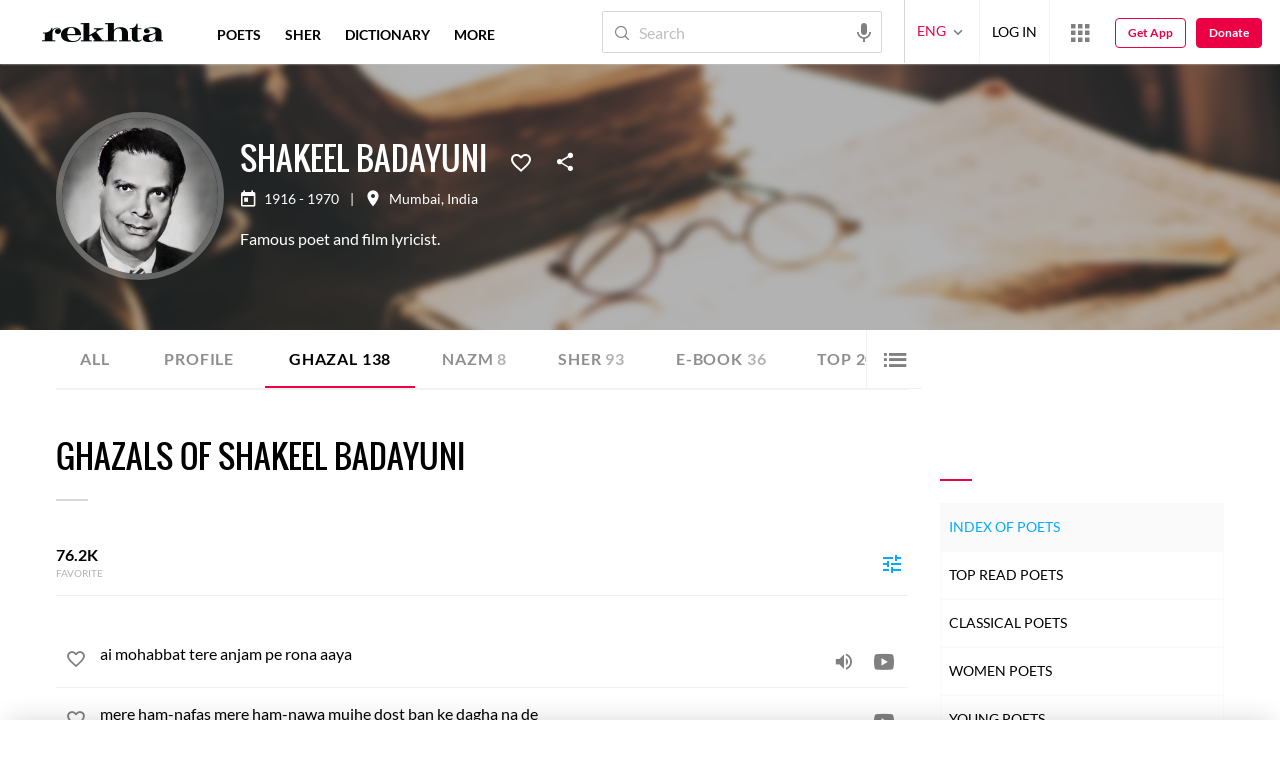

--- FILE ---
content_type: application/javascript
request_url: https://rekhtastaticcdn.pc.cdn.bitgravity.com/scripts/Layout.js?v=0.0.110
body_size: 29736
content:
var typingTimer, widthInnerContentHeader = 0, sOHInner = 0, sOSideBar = 0, sOFooter = 0, doneTypingInterval = 600; function hideLoaderUc() { try { var e = navigator.userAgent; -1 === e.indexOf("UCBrowser") && -1 === e.indexOf("UBrowser") || $(".loadingScreen").hide() } catch (e) { } } function populateSize() { try { docWidth = window.innerWidth || document.documentElement.clientWidth || document.body.clientWidth, docHeight = window.innerHeight || document.documentElement.clientHeight || document.body.clientHeight } catch (e) { } } function isNullOrWhitespace(e) { return !e || !e.trim() } function validateEmail1(e) { return !!/^([a-zA-Z0-9_.+-])+\@(([a-zA-Z0-9-])+\.)+([a-zA-Z0-9]{2,4})+$/.test(e) } var currentUrl = window.location.href; function subscribeNewsletter() { $("#newsLetterMsg,#nLetterSuccessMsg,#newsLettersuccessMsg,#newsLetterBlankMsg").html(""); var e = $("#txtSubscribeNewsletter").val(), t = ($("#txtSubscribeNewsletter").val(), $("#IsMarketingPolicy").prop("checked")); if (!validateEmail1(e)) return $("#newsLetterBlankMsg").html("Please provide a valid Email"), !1; $.ajax({ url: "/home/Api_SubscribeNewsletter", type: "POST", contentType: "application/json", charset: "UTF-8", data: JSON.stringify({ userEmail: e, isprivacy: !0, ismarketing: t }), dataType: "json", success: function (e) { if ("success" === e.toLowerCase()) { $("#txtSubscribeNewsletter").val(""), $("#nLetterSuccessMsg").html("Thank you for subscription").slideDown(); $("#googleTracker").html("<div><img height='1' width='1' style='border-style:none;' alt='' src='//www.googleadservices.com/pagead/conversion/962755924/?label=n9TXCNOkmVcQ1PqJywM&amp;guid=ON&amp;script=0' /></div>") } $("#IsPrivacyPolicy").prop("checked", !1), $("#IsMarketingPolicy").prop("checked", !1), $("#newsLettersuccessMsg").html("Thank you for subscription").slideDown() } }), setTimeout((function () { $("#nLetterSuccessMsg, #newsLettersuccessMsg").slideUp() }), 5e3) } function subscribeNewsletterPop() { $("#newsLetterMsg,#nLetterSuccessMsg,#newsLettersuccessMsg,#newsLetterBlankMsg").html(""); var e = $("#txtSubscribeNewsletterPop").val(), t = ($("#txtSubscribeNewsletterPop").val(), $("#IsMarketingPop").prop("checked")); if (!validateEmail1(e)) return $("#newsLetterBlankMsg").html("Please provide a valid Email"), !1; $.ajax({ url: "/home/Api_SubscribeNewsletter", type: "POST", contentType: "application/json", charset: "UTF-8", data: JSON.stringify({ userEmail: e, isprivacy: !0, ismarketing: t }), dataType: "json", success: function (e) { if ("success" === e.toLowerCase()) { $("#txtSubscribeNewsletterPop").val(""), $("#nLetterSuccessMsg").html("Thank you for subscription").slideDown(); $("#googleTracker").html("<div><img height='1' width='1' style='border-style:none;' alt='' src='//www.googleadservices.com/pagead/conversion/962755924/?label=n9TXCNOkmVcQ1PqJywM&amp;guid=ON&amp;script=0' /></div>") } $("#IsPrivacyPolicy").prop("checked", !1), $("#IsMarketingPop").prop("checked", !1), $("#newsLettersuccessMsg").html("Thank you for subscription").slideDown() } }), setTimeout((function () { $("#nLetterSuccessMsg, #newsLettersuccessMsg").slideUp() }), 5e3) } currentUrl.includes("ref=app") && jQuery(window).width() < 1025 && (jQuery("body").addClass("forApp"), jQuery(".primaryHeader .headerInfo").append('<a class="backlink" href="/"><i class="rico rico-arrowleft"></i></a>'), currentUrl.includes("ref=app&uid=") || jQuery("body").addClass("notLoginForApp")), document.addEventListener("copy", (function (e) { e.preventDefault(); const t = function (e) { const t = e.split(/\r?\n/).map((e => e.trim())).filter((e => e)), a = []; for (let e = 0; e < t.length; e++) { const i = t[e]; a.push(i), e % 2 == 1 && a.push("") } return a.join("\n") }(window.getSelection().toString()); e.clipboardData ? e.clipboardData.setData("text/plain", t) : window.clipboardData && window.clipboardData.setData("Text", t) })); var player, defaultVideoId, currentVideoState, _dftop, cdnUrl = "https://www.rekhta.org/", localUrl = ""; function onCdnImageLoadError(e) { try { $(e).is("[data-isAttAdded]") || ($(e).attr("data-local-src", $(e).attr("src").toLowerCase().replace(cdnUrl, localUrl)), $(e).is("[data-fallback]") && $(e).attr("data-local-fallback", $(e).data("fallback").toLowerCase().replace(cdnUrl, localUrl)), $(e).is("[data-fallback2]") && $(e).attr("data-local-fallback2", $(e).data("fallback2").toLowerCase().replace(cdnUrl, localUrl)), $(e).attr("data-isAttAdded", 1)); var t = $(e).data("fallback") || $(e).data("fallback2") || $(e).data("local-src") || $(e).data("local-fallback") || $(e).data("local-fallback2") || ""; "" === t ? $(e).attr(onerror, "return false;") : ($(e).attr("src", t), $(e).data("fallback") === t ? ($(e).data("fallback", null), $(e).removeAttr("data-fallback")) : $(e).data("fallback2") === t ? ($(e).data("fallback2", null), $(e).removeAttr("data-fallback2")) : $(e).data("local-src") === t ? ($(e).data("local-src", null), $(e).removeAttr("data-local-src")) : $(e).data("local-fallback") === t ? ($(e).data("local-fallback", null), $(e).removeAttr("data-local-fallback")) : $(e).data("local-fallback2") === t ? ($(e).data("local-fallback2", null), $(e).removeAttr("data-local-fallback2")) : $(e).attr(onerror, "return false;")) } catch (e) { } } function fixedInnerHeaderContent() { scrollPosition >= sOHInner && scrollPosition < sOFooter && docWidth > 1199 ? ($(".fixedInnerContentHeader").addClass("fixedInnerContentHeaderFixed"), $(".sortIconPopupContainer").removeClass("alphaMenuOpen"), $(".fixedInnerContentHeader").length > 0 && $("#content").addClass("contentFixedHeader")) : scrollPosition >= sOHInner && scrollPosition < sOSideBar && docWidth < 1199 || scrollPosition >= sOHInner && ("undefined" === sOSideBar || 0 === sOSideBar) && docWidth < 1199 ? ($(".fixedInnerContentHeader").addClass("fixedInnerContentHeaderFixed"), $(".fixedInnerContentHeader").length > 0 && $("#content").addClass("contentFixedHeader")) : ($(".fixedInnerContentHeader").removeClass("fixedInnerContentHeaderFixed"), $(".fixedInnerContentHeader").length > 0 && $("#content").removeClass("contentFixedHeader")) } function isRTL(e) { return /^[\u0600-\u06FF]/.test(e) } function FBConnection() { var e, t, a, i, n; e = document, t = "script", a = "facebook-jssdk", n = e.getElementsByTagName(t)[0], e.getElementById(a) || ((i = e.createElement(t)).id = a, i.async = !0, i.defer = !0, i.src = "//connect.facebook.net/en_US/sdk.js", n.parentNode.insertBefore(i, n)) } function onYouTubeIframeAPIReady() { defaultVideoId = void 0 === defaultVideoId ? "d6778PwEyCw" : defaultVideoId, player = new YT.Player("youtubePlayer", { videoId: defaultVideoId, rel: 0, events: { onReady: onPlayerReady, onStateChange: onPlayerStateChange } }), tributeVideo = new YT.Player("youtubePlayerID", { videoId: defaultVideoId, rel: 0, events: { onReady: onPlayerReady, onStateChange: onPlayerStateChange } }), bannerVideo = new YT.Player("youtubeBannerPlayerID", { videoId: defaultVideoId, playerVars: { rel: 0, modestbranding: 1, showinfo: 0, iv_load_policy: 3, disablekb: 0, controls: 1 }, events: { onReady: onPlayerReady, onStateChange: onPlayerStateChange } }) } function onPlayerReady(e) { e.target.cueVideoById(defaultVideoId) } function onPlayerStateChange(e) { if (currentVideoState = e.data, e.data === YT.PlayerState.ENDED) try { pageVideoEnded && (document.querySelector(".bannerVideoFix").style.display = "block", document.querySelector(".rekhtaDailyVideoIcon").style.display = "block", pageVideoEnded()) } catch (e) { } else if (e.data === YT.PlayerState.PAUSED) try { pageVideoPaused && (document.querySelector("#youtubePlayerBanner").classList.add("videoPaused"), pageVideoPaused()) } catch (e) { } else if (e.data === YT.PlayerState.PLAYING) { try { audio && audio.pause() } catch (e) { } try { pageVideoPlaying && (document.querySelector("#youtubePlayerBanner").classList.remove("videoPaused"), pageVideoPlaying()) } catch (e) { } } } function loadVideo(e) { player ? player.loadVideoById(e) : defaultVideoId = e } function loadtributeVideo(e) { tributeVideo ? (tributeVideo.loadVideoById(e), pauseVideo()) : (defaultVideoId = e, loadYoutubeApi()) } function loadBannerVideo(e) { bannerVideo ? (bannerVideo.loadVideoById(e), pauseVideo(), document.querySelector(".bannerVideoFix").style.display = "none", document.querySelector(".rekhtaDailyVideoIcon").style.display = "none") : (defaultVideoId = e, loadYoutubeApi()) } function stopVideo() { player.stopVideo() } function pauseVideo() { player.pauseVideo() } function playVideo() { player.playVideo() } function cueViedeo(e) { player.cueVideoById(e) } function setPlayerSize(e, t) { player.setSize(e, t) } function stopTributeVideo() { tributeVideo.stopVideo() } function pauseTributeVideo() { tributeVideo.pauseVideo() } function playTributeVideo() { tributeVideo.playVideo() } function stopBannerVideo() { bannerVideo.stopVideo() } function pauseBannerVideo() { bannerVideo.pauseVideo() } function playBannerVideo() { bannerVideo.playVideo() } function exitFullScreen(e) { e || (e = document); var t = e.cancelFullScreen || e.webkitCancelFullScreen || e.mozCancelFullScreen || e.exitFullscreen; if (t) t.call(e); else if (void 0 !== window.ActiveXObject) { var a = new ActiveXObject("WScript.Shell"); null !== a && a.SendKeys("{F11}") } } function enterFullScreen(e) { e || (e = document.body); var t = e.requestFullScreen || e.webkitRequestFullScreen || e.mozRequestFullScreen || e.msRequestFullscreen; if (t) t.call(e); else if (void 0 !== window.ActiveXObject) { var a = new ActiveXObject("WScript.Shell"); null !== a && a.SendKeys("{F11}") } return !1 } function toggleFullScreen() { return document.fullScreenElement && null !== document.fullScreenElement || document.mozFullScreen || document.webkitIsFullScreen ? cancelFullScreen() : requestFullScreen(), !1 } function exitFullScreen(e) { e || (e = document); var t = e.cancelFullScreen || e.webkitCancelFullScreen || e.mozCancelFullScreen || e.exitFullscreen; if (t) t.call(e); else if (void 0 !== window.ActiveXObject) { var a = new ActiveXObject("WScript.Shell"); null !== a && a.SendKeys("{F11}") } } function enterFullScreen(e) { e || (e = document.body); var t = e.requestFullScreen || e.webkitRequestFullScreen || e.mozRequestFullScreen || e.msRequestFullscreen; if (t) t.call(e); else if (void 0 !== window.ActiveXObject) { var a = new ActiveXObject("WScript.Shell"); null !== a && a.SendKeys("{F11}") } return !1 } function toggleFullScreen() { return document.fullScreenElement && null !== document.fullScreenElement || document.mozFullScreen || document.webkitIsFullScreen ? cancelFullScreen() : requestFullScreen(), !1 } 1 === websiteId ? localUrl = "https://www.rekhta.org/" : 2 === websiteId ? localUrl = "https://www.sufinama.org/" : 3 === websiteId && (localUrl = "https://www.hindwi.org/"), $(window).on("load", (function () { hdAppPromotion(), setTimeout((function () { moreMenuFunction() }), 500), scrollGlblIndexing(); try { "True" === isDefaultExplanation && ($(".rExplanation").addClass("explainActive"), $(".sherSection").find(".e").show()) } catch (e) { } if ($(window).width() > 992) { var e, t, a = 0, i = 0, n = $("ul#nav-bar-filter"), o = 0; elemWidth = n.width(), n.children().length, n.children().each((function () { if ((a += $(this).outerWidth(!0)) > elemWidth) return !1; o++ })), n.children().each((function () { i += $(this).outerWidth(!0) })), i <= elemWidth && $("#more-nav").hide(), $(window).resize(r), r() } function r() { e = o - 1, n.children().css({ display: "block", width: "auto" }), t = n.children(":gt(" + e + ")"), $("#subfilter").empty().append(t.clone()), t.css({ display: "none", width: "0" }) } try { widthInnerContentHeader = $(".fixedInnerContentHeader").width(), sOHInner = $(".fixedInnerContentHeader").offset().top; try { sOSideBar = $(".sidebar").offset().top } catch (e) { } sOFooter = $("#footer").offset().top - 200 } catch (e) { } $(".t20SeriesCardSection").find(".rt_t20halfCard, .t20SrsCrdNew").length < 1 && $(".t20SeriesCardSection").addClass("noHalfclass"); try { if ($(".IndexActive").length > 0) { var s = 0, l = 0, d = $(".IndexActive").parent(), c = $(".poetIndexIndexing ul").width(), u = $(".alphabetIndexing ul").width(), h = ""; c > 0 || null != c ? (c = c, h = $(".poetIndexIndexing ul")) : (c = u, h = $(".alphabetIndexing ul")); var p = $(d).offset().left, g = $(d).outerWidth(); c < p && h.scrollLeft(p - g), $(".indxg ul li a.IndexActive").parent().prevAll().each((function () { var e = $(this).width(); l += e })), $(".indxg ul li").each((function () { var e = $(this).width(); s += e })), s > l && $(".indxg ul").scrollLeft(l) } } catch (e) { } try { $(".hdBanner").css("max-height", "none") } catch (e) { } })), $.fn.random = function () { return this.eq(Math.floor(Math.random() * this.length)) }, $(document).ready((function () { $(window).width() >= 1199 ? $("#header_astonband").length && $("body").addClass("stripEnableHeader") : $("#footer_astonband").length && $("body").addClass("stripEnableFooter"), $(".srtFltrMblBtns").length > 0 && $(window).width() < 992 && setTimeout((function () { $(".footerSecondaryNavigation").addClass("ftrWdFltr") }), 1e3); try { $(document).on("click", ".toggleMenuButtonBela", (function (e) { $(".bellaMenuWraper").toggleClass("active") })), $(document).on("click", ".SrchSrtBtn", (function (e) { return e.stopPropagation(), $(this).parent().find(".listPopup").slideToggle().toggleClass("srchSrtActive"), $(this).toggleClass("filterActive"), $(window).width() < 992 && $("body").toggleClass("bodyOverflowHdn"), !1 })), $(document).on("click", ".listPopup", (function (e) { e.stopPropagation() })), $(document).on("click", (function () { $(".listPopup").slideUp().removeClass("srchSrtActive"), $(".SrchSrtBtn").removeClass("filterActive"), $(window).width() < 992 && $("body").removeClass("bodyOverflowHdn") })) } catch (e) { } try { $(".rComments").on("click", (function () { $(this).parents(".activitySources").parents(".sherSection").length < 1 && $(this).parents(".activitySources").next(".sherCommentBox").toggleClass("cmntOpen") })) } catch (e) { } try { $(document).on("click", ".iconTranslate", (function () { $(this).parents().find(".bx-controls").toggleClass("trnsltOpen") })) } catch (e) { } try { var e = 1 == websiteId ? $("div#divPageId").data("pageid") : $("[data-async-resource=cards]").data("pageid"); "07625832-bdee-450e-8a13-1156f3dd68bc" == e.toLowerCase() && $("body").addClass("poemPageMedia") } catch (e) { } $(window).width() < 992 && $(".vrsnArrow").on("click", (function () { $(this).parent().toggleClass("vrsnActv") })); var t = $(".pgnCntnr ul li.poetMenuActive").index(), a = t - 10 + 2; t >= 10 ? ($(".pgnCntnr ul li:gt(" + (t + 1) + ")").hide(), $(".pgnCntnr ul li:lt(" + a + ")").hide()) : $(".pgnCntnr ul li:gt(10)").hide(), $(".pgnCntnr ul li:last-child").show(), t > 0 && $(".pgnCntnr ul li:first-child").show(), isRTL($(".aboutAuthor p").text()) || $(".aboutAuthor p").css({ color: "red" }); var i = "Following", n = "Unfollow"; 2 === lang ? (i = "फॉलो कर रहे हैं", n = "अनफॉलो") : 3 === lang && (i = "پیروی کر رہے ہیں", n = "انفولوو"), $(window).width() > 1199 && ($(".flwUnflw a:first-child").on("mouseenter", (function () { $(this).css({ "background-color": "#0890d4" }), $(this).text().trim() == i && $(this).text(n).css({ "background-color": "rgb(202, 32, 85)" }) })), $(".flwUnflw a:first-child").on("mouseleave", (function () { $(this).css({ "background-color": "#00aaff" }), $(this).text().trim() == n && $(this).text(i) }))); try { $(document).on("click", ".alphaSorting", (function () { $(this).parent().toggleClass("alphaMenuOpen") })) } catch (e) { } var o = new Date; setInterval((function () { $("#clock").text(new Date - o) }), 1e3); try { $(document).on("click", ".moreTag", (function (e) { $(this).parents(".sherSection").siblings().find(".tagsOpen").addClass("moreTagsContainerHide"), $(this).parents(".sherContainer").toggleClass("arrowZindx"), $(this).next().hasClass("moreTagsContainerHide") ? $(this).next().removeClass("moreTagsContainerHide") : $(this).next().toggleClass("moreTagsContainerHide") })), $("body").click((function (e) { $(e.target).parent().is(".tagHighlt") || $(e.target).is(".tagHighlt") || $("ul.tagsOpen").addClass("moreTagsContainerHide") })) } catch (e) { } try { $(".translate").on("click", (function () { $(".topFivesection .bx-viewport").toggleClass("heightWithTranslation") })) } catch (e) { } try { $(document).on("click", ".picWordSoundCard", (function () { var e = ""; $(this).parents(".wordList-inner").length > 0 ? e = (e = $(this).parents(".wordList-inner").find("audio"))[0] : null == (e = document.getElementById("wordAudio")) && (e = document.getElementById("wordAudioDics")), e.pause(), e.currentTime = 0, e.load(), e.play() })) } catch (e) { } try { hideLoaderUc() } catch (e) { } try { $(".expandBtn").on("click", (function () { $(this).prev().removeClass("fadeBox"), $(this).prev().css("height", "auto"), $(this).remove() })) } catch (e) { } try { $(".searchPoetShare > span").click((function () { $(".searchPoetShare .shareSocial").addClass("socialShareActive") })), $(".searchPoetShare .shareClose").click((function () { $(".searchPoetShare .shareSocial").removeClass("socialShareActive") })) } catch (e) { } try { $(".searchEbookShare > span").click((function () { $(".searchEbookShare .shareSocial").addClass("socialShareActive") })), $(".searchEbookShare .shareClose").click((function () { $(".searchEbookShare .shareSocial").removeClass("socialShareActive") })) } catch (e) { } try { $(document).on("click", ".shrPopupGlbl", (function () { $(".BlogDetails").length < 1 && ($(".shareSocial").removeClass("socialShareActive"), $(this).next(".shareSocial").addClass("socialShareActive")) })) } catch (e) { } try { $(".t20SrsFvrt").on("click", (function () { $(this).toggleClass("fvrtd") })), $(document).on("click", ".t20SrsShare", (function () { $(this).next(".shareSocial").toggleClass("socialShareActive") })), $(document).on("click", ".shareClose", (function () { $(".shareSocial").removeClass("socialShareActive") })) } catch (e) { } try { $(".filterOptionsCheckBox input[type=checkbox]").is(":checked") && $(this).addClass("checkboxChecked"), $(".filterOptionsCheckBox label").on("click", (function () { $(this).children("input[type=checkbox]").is(":checked") ? $(this).addClass("checkboxChecked") : $(this).removeClass("checkboxChecked") })) } catch (e) { } try { $(".filterCatNav a").on("click", (function () { var e = $(this).attr("data-id"); $(".filterCatNav a").removeClass("filterCatNavActive"), $(this).addClass("filterCatNavActive"), $(".filterCatNav li").removeClass("filterCatNavActiveNext"), $(this).parent().next().addClass("filterCatNavActiveNext"), $(".filterCatContentItems").removeClass("filterCatContentActive"), $("#" + e).addClass("filterCatContentActive") })) } catch (e) { } e = $("[data-async-resource=cards]").data("pageid"), timeReady = Date.now() - startDt, populateSize(), scrollPosition = $(window).scrollTop(); try { pageReady && pageReady() } catch (e) { } $(window).resize((function (e, t) { populateSize(); try { pageResize && pageResize(e, t) } catch (e) { } _resourceManager.updateLayoutResources(lang) })), $(window).scroll((function (e) { scrollPosition = $(window).scrollTop(), fixedInnerHeaderContent() })); try { if ($(".BlogDetails").length < 1) { var r = !1; $("body, .shareControls").on("click", (function () { 0 == r && loadSocial && loadSocial(), r = !0 })) } else loadSocial && loadSocial() } catch (e) { } try { loadBookmarks && loadBookmarks() } catch (e) { } try { $(".langContainer button").click((function (e) { $(".woffleMenu").hide(), $(".langMenu").fadeIn(), e.stopPropagation(e) })), $(window).resize((function () { $(window).width() > 992 ? ($(".langMenu li").click((function () { var e = $(this).text(); $(".langContainer button").text(e), $(".langMenu").fadeOut() })), $(document).on("click", (function (e) { !1 === $(e.target).is(".langContainer") && !1 === $(e.target).parents().is(".langContainer") && $(".langMenu").hide() }))) : $(document).on("click", (function (e) { !1 === $(e.target).is(".langContainer") && !1 === $(e.target).parents().is(".langContainer") && $(".langMenu").show() })) })), 3.5 === appVersion ? $(".toggleMenuButton").click((function () { $(".fixedInnerContentHeaderFixed, .donateBtnIconFixed").removeClass("srchOvrlp"), $(".searcBoxContainer").hide(), $(".headerContainer").toggleClass("mobileMenuHS"), $("header").toggleClass("mobileLayout"), $("body").toggleClass("bodyOverflow"), $(".rQzMnPopupContainer").addClass("mnOpn"), $(".qzMainContainer").addClass("mnOpn"), $(".userWorldLink").slideUp(), $(".userLogedIn").removeClass("userlogedinSlide"), $(".navigation").parent(".headerMenuOpen").removeClass("Rheadnavigation") })) : $(".toggleMenuButton").click((function () { $(".primaryHeader").addClass("headerMenuOpen"), $("header").addClass("headerMenuActive"), $("body").toggleClass("overFlowHidden bodyFixed"), $(".langList").hide(), $(".deviceMenuWrapper").addClass("deviceMenuWrapperActive"), $(".userLogin").addClass("userLoginActive"), $(".langChange ul").addClass("langChangeLeftPos"), setTimeout((function () { $(".langChange ul").addClass("langChangeLeftPosUpdate") }), 10), $(".userDetails").show(), $(".rQzMnPopupContainer").addClass("mnOpn"), $(".qzMainContainer").addClass("mnOpn"), $(".userWorldLink").slideUp(), $(".userLogedIn").removeClass("userlogedinSlide"), $(".navigation").parent(".headerMenuOpen").removeClass("Rheadnavigation") })), $(".headerSocialBtn").mouseenter((function () { $(".headerRightContainer").addClass("socialHS") })), $(".showSocial").mouseleave((function () { $(".headerRightContainer").removeClass("socialHS") })), $(".headerSocialBtn").click((function (e) { $(window).width() < 1200 && $(".headerRightContainer").toggleClass("socialHS") })), $(".hSMediaIocnsBtn").mouseenter((function () { $(".userLogin,.waffleWrap").hide(), $(".headerInfo").addClass("socialHSShow") })), $(".headerSocialMediaIcons").mouseleave((function () { $(".headerInfo").removeClass("socialHSShow"), setTimeout((function () { $(".userLogin,.waffleWrap").show() }), 300) })) } catch (e) { } try { $(".hSMediaNewsletterIconBtn").click((function () { var e = $(".newsletterWrap").offset().top; jQuery("html, body").animate({ scrollTop: e - 64 }, 1e3) })) } catch (e) { } try { $(".newsletterSubscribe").click((function () { var e = $(".newsletterWrap").offset().top; jQuery("html, body").animate({ scrollTop: e - 64 }, 1e3) })) } catch (e) { } _resourceManager.updateLayoutResources(lang), setTimeout((function () { _resourceManager.updateResources() }), 100); try { const t = Date.now() - startDt, a = e, i = new Date("2024-07-19"), n = ((new Date).toLocaleDateString("en-US"), i.toLocaleDateString("en-US"), userInfo.Id), o = userInfo.SessionId, r = userInfo.GuestUserValue; let l = JSON.parse(localStorage.getItem("geoData")); l || (async function (e, t, a, i, n, o, r, l, d, c, u, h, p, g) { if (await new Promise((e => setTimeout(e, 1e3))), 1 != g) { const e = { ip: "", country_name: "", city: "", zipcode: "", latitude: "", longitude: "", geoname_id: "" }; return localStorage.setItem("geoData", JSON.stringify(e)), JSON.parse(localStorage.getItem("geoData")) } { const f = `https://api.ipgeolocation.io/ipgeo?apiKey=${"ffcf2b8e30604b72a1822959875ede15"}`; try { const m = await fetch(f); if (!m.ok) throw new Error("Network response was not ok " + m.statusText); const v = await m.json(); localStorage.setItem("geoData", JSON.stringify(v)), s(JSON.parse(localStorage.getItem("geoData")), e, t, a, i, n, o, r, l, d, c, u, h, p, g), JSON.parse(localStorage.getItem("geoData")) } catch (e) { } } }(t, a, startDt, url, timeReady, timeLoad, docWidth, docHeight, scrollPosition, n, o, userEvts, r, websiteId), l = JSON.parse(localStorage.getItem("geoData")), l && function (e, t, a) { const i = new Date; i.setTime(i.getTime() + 24 * a * 60 * 60 * 1e3); const n = "expires=" + i.toUTCString(); document.cookie = `${e}=${JSON.stringify(t)};${n};path=/` }("geolocationData", JSON.parse(localStorage.getItem("geoData")), 365)), null != l && s(l, t, a, startDt, url, timeReady, timeLoad, docWidth, docHeight, scrollPosition, n, o, userEvts, r, websiteId) } catch (e) { } try { 1 == websiteId && _trackEvent("WordMeaning", "wordClick", url, userEvts) } catch (e) { } function s(e, t, a, i, n, o, r, s, l, d, c, u, h, p, g) { const { ip: f = "", country_name: m = "", city: v = "", zipcode: w = "", latitude: C = "", longitude: y = "", geoname_id: S = "" } = e || {}; var b = ""; $(document).on("click", (function (e) { $(e.target).parents(".PoemKeepReading").length > 0 ? (b = "PoemKeepReading", localStorage.setItem("refType", b)) : b = "" })); const x = function () { let e = function (e) { const t = `${e}=`, a = document.cookie.split(";"); for (let e of a) { for (; " " === e.charAt(0);)e = e.substring(1); if (0 === e.indexOf(t)) return e.substring(t.length) } return null }("thisIsMyIdentity"); e || (e = "xxxxxxxx-xxxx-4xxx-yxxx-xxxxxxxxxxxx".replace(/[xy]/g, (function (e) { const t = 16 * Math.random() | 0; return ("x" === e ? t : 3 & t | 8).toString(16) })), function (e, t, a) { const i = new Date; i.setTime(i.getTime() + 24 * a * 60 * 60 * 1e3); const n = "expires=" + i.toUTCString(); document.cookie = `${e}=${t};${n};path=/` }("thisIsMyIdentity", e, 365)); return e }(), I = { u: n, s: new Date(i).toISOString(), r: o, l: r, e: t, w: s, h: l, p: d, i: c, si: u, pi: a, ue: h, gi: p, ck: x, ip: f, ca: m, ci: v, zi: w, la: C, lo: y, gid: S, wid: g, ref: document.referrer, refs: localStorage.getItem("refType") ?? "" }; $.ajax({ url: "/home/UserTrack", type: "POST", contentType: "application/json; charset=utf-8", dataType: "json", data: JSON.stringify({ details: JSON.stringify(I) }), success: function (e) { setTimeout((function () { localStorage.removeItem("refType") }), 1e3) }, error: function (e) { } }) } 3.5 === appVersion ? LoadLogin() : LoadNewLogin(), $(document).on("click", (function (e) { !1 === $(e.target).is(".dWrap") && !1 === $(e.target).is(".pMC p span") && !1 === $(e.target).is(".pMC p") && !1 === $(e.target).parents().is(".dWrap") && (docWidth > 1199 ? ($(".pMC p span").removeClass("wordActive"), $(".dWrap").hide(), $(".wordActiveHtml").removeClass("wordActHtm")) : ($(".dWrap").removeClass("dWrapShow"), $(".blackBgLayer").fadeOut().remove(), setTimeout((function () { 0 == $(".dWrap.dWrapShow").length && $(".wordActiveHtml").removeClass("wordActHtm") }), 500), $(".pMC p span").removeClass("wordActive"))) })), $(document).on("click", ".dWrapClose", (function (e) { docWidth > 1199 ? ($(".pMC p span").removeClass("wordActive"), $(".dWrap").hide()) : ($(".dWrap").removeClass("dWrapShow"), $(".blackBgLayer").fadeOut().remove(), $(".pMC p span").removeClass("wordActive")); try { $(".wordActiveHtml").removeClass("wordActHtm") } catch (e) { } })); try { $("#HeaderbtnSearch").click((function (e) { return NHSearchClick(), !1 })), $("#txtSearch").keydown((function (e) { if (13 === e.keyCode) return NHSearchClick(), !1; clearTimeout(typingTimer), $("#txtSearch").val() && $(this).val().length > 1 && (typingTimer = setTimeout(NHQuickSearch, doneTypingInterval), $(".searchField").addClass("searchIcon")) })), $("#txtSearch, .rfSearch").on("input", (function () { $(this).val() && $(this).val().length > 1 && $(".searchField").addClass("searchIcon") })) } catch (e) { } try { $("#txtSearch").keyup((function (e) { if (null === $("#txtSearch").val() || "" === $("#txtSearch").val().trim() || $("#txtSearch").val().length < 3) return clearSearchRecords(), !1; 8 !== e.keyCode && 46 !== e.keyCode || (clearTimeout(typingTimer), $("#txtSearch").val() && $(this).val().length > 2 && (typingTimer = setTimeout(NHQuickSearch, doneTypingInterval))) })) } catch (e) { } try { $(".searchButton").click((function () { $(".fixedInnerContentHeaderFixed, .donateBtnIconFixed, .ebookMenuForLanding").toggleClass("srchOvrlp"), $(".cardPoetMenuBgLayer").fadeOut(), $(".ebookMenuForLanding").removeClass("ebookForLandingActive"), $(".ebookSideMenuBtn").removeClass("ebkSdMnCls"), $(".searcBoxContainer").toggle(), $("#txtSearch").focus(), $("body").toggleClass("bodyOverflow"), $(window).width() <= 768 && $(".headerContainer").removeClass("mobileMenuHS"), $("header").removeClass("mobileLayout") })) } catch (e) { } try { $(".searchLayout, .searchClose").click((function () { $(".fixedInnerContentHeaderFixed, .donateBtnIconFixed, .ebookMenuForLanding").removeClass("srchOvrlp"), $(".searcBoxContainer").fadeOut(), $("body").removeClass("bodyOverflow") })) } catch (e) { } try { $(".searchClose").click((function () { hideQaafiyaResult() })) } catch (e) { } try { docWidth > 991 && ($(".worldWoffle").click((function (e) { $(".langMenu").hide(), $(".userMenu").hide(), $(this).find(".woffleMenu").fadeToggle(), $(this).siblings().find(".userPopup").hide(), $(".userImage").removeClass("activeUser"), $(window).width() < 992 ? $(".popupBgLayOut").fadeToggle() : $(".popupBgLayOut").hide(), e.stopPropagation() })), jQuery(".userPopup,.woffleMenu,.langMenu").on("click", (function (e) { e.stopPropagation() })), jQuery(document).on("click", (function () { jQuery(".woffleMenu, .userPopup,.langMenu").hide() }))) } catch (e) { } try { $(window).width() >= 768 ? $("document").click((function (e) { $(event.target).closest(".woffleMenu").length || $(event.target).closest(".worldWoffle").length || $(".popupBgLayOut").hide() })) : $("document").click((function (e) { !$(event.target).closest(".woffleMenu").length && $(event.target).closest(".worldWoffle").length })) } catch (e) { } try { jQuery(document).on("change", ".opnUploadInput input", (function () { var e = jQuery(".opnUploadInput input").val(); "" === !e && (fileNameLast = e.substring(e.lastIndexOf("\\")), fileNameLastOne = fileNameLast.replace("\\", ""), jQuery(".opnUploadInput .uploadText").addClass("opnUFileChange"), jQuery(".opnUploadInput .uploadText").html(fileNameLastOne + "<i></i>")) })), jQuery(document).on("click", ".opnUFileChange i", (function () { jQuery(".opnUploadInput .uploadText").removeClass("vRFUFileChange"), jQuery(".opnUploadInput .uploadText").html("UPLOAD FILE"), jQuery(".opnUploadInput input").val("") })), jQuery(".opnUploadInput input").on("click", (function () { jQuery(".vRFInvalidFile").hide() })) } catch (e) { } try { $(".rfSearch").keydown((function (e) { if (13 === e.keyCode) return !1; clearTimeout(typingTimer), $(".rfSearch").val() && $(this).val().length > 0 && (typingTimer = setTimeout(NHQuickSearch, doneTypingInterval), $(this).parent(".searchField").addClass("searchIcon")) })) } catch (e) { } try { $(".rfSearch").keyup((function (e) { if (null === $(".rfSearch").val() || "" === $(".rfSearch").val().trim() || $(".rfSearch").val().length < 1) return clearSearchRecords(), !1; 8 !== e.keyCode && 46 !== e.keyCode || (clearTimeout(typingTimer), $(".rfSearch").val() && $(this).val().length > 1 && (typingTimer = setTimeout(NHQuickSearch, doneTypingInterval))) })) } catch (e) { } try { $(".mobileWoffleIcon").on("click", (function () { $(".headerContainer").removeClass("mobileMenuHS"), $("#primaryHeader").removeClass("mobileLayout"), $(".woffleMenuMobileDevice").toggleClass("mobileWaffleMenuShow"), $("#primaryHeader").toggleClass("primaryHeaderWaffleShow"), $("body").addClass("bodyOverflow") })), $(".mobileWaffleClose").on("click", (function () { $(".woffleMenu").removeClass("mobileWaffleMenuShow"), $("#primaryHeader").removeClass("primaryHeaderWaffleShow"), $("body").removeClass("bodyOverflow") })), $(document).on("click", ".deviceMenuWrapperActive > .toggleMenuButton", (function () { $("body").removeClass("bodyOverflow") })) } catch (e) { } 0 == checklogingUser() && 1 == websiteId && $("#ClkNoti").attr("style", "display: block"); try { $(document).on("submit", "#newsLetterForm", (function (e) { e.preventDefault(), submitNewsltterForm("#newsLetterForm") })), $(document).on("submit", "#newsLetterFormBela", (function (e) { return e.preventDefault(), submitNewsltterForm("#newsLetterFormBela"), !1 })), $(document).on("focus click", '.newsLetterForm input[type="email"],.contactFormWrap input[type="email"],.contactFormWrap input[type = "text"],.contactFormWrap textarea', (function () { $(this).parent().children(".nLError").hide() })), $(document).on("change", "#nLPP", (function () { $(".pPCheck").hide() })), $(document).on("change", "#cFPP", (function () { $(".pPCheck").hide() })) } catch (e) { } try { $(document).on("click", ".submitFormBtn", (function () { cFSubmitData() })) } catch (e) { } $(document).on("click", ".deviceCFBtn", (function () { $(".cFOverlay").show(), $(".contactUsFormWrap").show(), $("body").addClass("overFlowHidden") })), $(document).on("click", ".cFWCloseBtn", (function () { $("body").removeClass("overFlowHidden"), $(".cFOverlay").hide(), $(".contactUsFormWrap").hide() })); var l = $(window).width(); l > 1024 && ($(".userProfilePic").click((function () { $(".userDetails").show(), $(".waffleMenuListWrap").removeClass("waffleMenuListWrapOpen") })), $(".userDetails i").click((function () { $(".userDetails").hide() }))), $(".waffleWrap > a").click((function () { $(".waffleMenuListWrap").addClass("waffleMenuListWrapOpen"), $(".userDetails").hide(), l < 1200 && $("body").addClass("overFlowHidden") })), $(".waffleMenuClose").click((function () { $(".waffleMenuListWrap").removeClass("waffleMenuListWrapOpen"), l < 1200 && $("body").removeClass("overFlowHidden") })), $(".langChange > a").click((function () { $(".langList").show(), $(".waffleMenuListWrap").removeClass("waffleMenuListWrapOpen"), $(".userDetails").hide() })); var d = $(".activeLang").text().trim(); $("#langHdg").text(d), $(document).on("click", (function (e) { !1 === $(e.target).is(".langChange > a") && !1 === $(e.target).parents().is(".langChange") && $(".langList").hide() })), $(document).on("click", ".deviceMenuWrapper .toggleMenuButton", (function () { $(".primaryHeader").removeClass("headerMenuOpen"), $("header").removeClass("headerMenuActive"), $("body").removeClass("overFlowHidden"), $(".deviceMenuWrapper").removeClass("deviceMenuWrapperActive"), $(".userLogin").removeClass("userLoginActive"), $(".langChange ul").removeClass("langChangeLeftPos"), $(".langChange ul").removeClass("langChangeLeftPosUpdate"), setTimeout((function () { $(".langChange ul").removeClass("langChangeLeftPosUpdate") }), 10), $(".rQzMnPopupContainer").removeClass("mnOpn"), $(".qzMainContainer").removeClass("mnOpn") })), $(document).on("click", ".headerMenuOpen .userNamePhoto", (function () { $(".userWorldLink").slideToggle(), $(".userLogedIn").toggleClass("userlogedinSlide"), $(".navigation").parent(".headerMenuOpen").toggleClass("Rheadnavigation") })), $(".userWorldLink i").click((function () { $(".userWorldLink").slideUp(), $(".userLogedIn").removeClass("userlogedinSlide") })); $(window).scrollTop(); $(window).scroll((function () { var e = $(window).scrollTop(); l < 1025 && (e > 5 ? ($(".primaryHeader").addClass("primaryHeaderFixed"), $(".fixedInnerContentHeaderFixed").removeClass("mrgnHdrHt"), $("body").removeClass("scrollUp"), $("body").addClass("scrollDown")) : ($(".primaryHeader").removeClass("primaryHeaderFixed"), $(".fixedInnerContentHeaderFixed").addClass("mrgnHdrHt"), $("body").removeClass("scrollDown"), $("body").addClass("scrollUp"))), e })); var c = /android/i.test(navigator.userAgent.toLowerCase()), u = /iphone/i.test(navigator.userAgent.toLowerCase()), h = /ipad/i.test(navigator.userAgent.toLowerCase()); c && ($(".forAndroidApp").show(), $(".appNotificationLink").attr("href", "an")), (u || h) && ($(".foriosApp").show(), $(".appNotificationLink").attr("href", "ios")), $(".tglRdMrPr a").on("click", (function () { if ($(this).parent().toggleClass("fdTgl"), $(".tglRdMrPr:before").slideToggle(), $(this).parent().prev().toggleClass("tglPr"), $(this).text("Read less" == $(this).text() ? "Read more" : "Read less"), "Read more" == $(this).text()) { var e = $(this).attr("id"); $("html, body").animate({ scrollTop: $("#div_" + e).offset().top - 500 }, 1e3) } })), $(document).click((function (e) { $(e.target).closest(".cTsocailShare,.activeSocialShare").length || $("body").find(".cTsocailShareWrap").removeClass("activeSocialShare"), $(e.target).closest(".sortListDrpDnBtn,.grdLstSortList").length || $("body").find(".grdLstSortList").removeClass("sortLstOpen") })); try { $(document).on("click", ".gototopSection a", (function () { $("html, body").animate({ scrollTop: 0 }, 1e3) })) } catch (e) { } try { if ($("#sideforEbook").length > 0 && $(window).width() < 1200) { $('<a href="javascript:void(0);" class="deviceEbooksMenu rico-more"></a>').insertBefore("#sideforEbook .EbookSideMenu") } $(".deviceEbooksMenu").on("click", (function () { $("#sideforEbook").toggleClass("cardEbookMenuActive"), $(this).toggleClass("rico-close"), $("body").toggleClass("bodyOverflow") })) } catch (e) { } try { $(".ntfBtn").on("click", (function () { $("#ntfPopup").fadeIn() })), $(".ntfClose").on("click", (function () { $(this).parent().fadeOut() })) } catch (e) { } try { $(".sclFvrt").on("click", (function () { $(this).toggleClass("sclfvrtd") })), $(document).on("click", ".shrPopupBtn", (function () { $(".SclShrPopup").removeClass("SclShrPopupActive"), $(this).next(".SclShrPopup").addClass("SclShrPopupActive"), $(this).parents(".socialShrContainer").addClass("socialShrContainerZindx") })), $(document).on("click", ".sharePpClose", (function () { $(".SclShrPopup").removeClass("SclShrPopupActive"), $(".socialShrContainer").removeClass("socialShrContainerZindx") })) } catch (e) { } $(document).on("click", ".rExplanation", (function () { $(this).toggleClass("explainActive"), $(this).parents(".sherSection").find(".e").toggle() })), $(document).on("click", ".translate", (function () { $(this).closest("div.activitySources").siblings("div.sherLines").find(".pMC").toggleClass("showTranslation"), $(this).find("a").toggleClass("transLtActv") })) })), window.onload = function () { try { hideLoaderUc() } catch (e) { } try { _contentRenderer.render() } catch (e) { } window.location.pathname; timeLoad = Date.now() - startDt; try { $.get("/Home/footer?lang=" + lang, (function (e) { $("#footer").replaceWith(e); try { $(".newsletter").click((function () { if ($(".headerContainer").removeClass("mobileMenuHS"), $("header").removeClass("mobileLayout"), $("body").removeClass("bodyOverflow"), $(".newsletter").hasClass("skip")) { var e = ""; e = (websiteId, $("#newsLetter").offset().top), jQuery("html, body").animate({ scrollTop: e - 56 }, 1e3) } else $("body").addClass("bodyOverflow"), $(".newsLetterOverlay").show(), $(".newsLetterPopup").show() })) } catch (e) { } try { $(".newsLetterOverlay").click((function () { $("body").removeClass("bodyOverflow"), $(".newsLetterOverlay").hide(), $(".newsLetterPopup").hide() })) } catch (e) { } try { $(document).on("keyup", ".formField input, .formField textarea", (function () { $(this).val() ? $(this).parent().find(".clearField").fadeIn() : $(this).parent().find(".clearField").fadeOut() })), $(document).on("click", ".clearField", (function () { $(this).fadeOut(), $(this).parent().removeClass("inputAnim"), $(this).next().val("") })), $(document).on("focusin", ".formField input, .formField textarea", (function () { $(this).parents(".formField").addClass("inputAnim"), $(this).parents(".formField").addClass("bdrChange") })), $(".formField input, .formField textarea").val(""), $(document).on("focusout", ".formField input, .formField textarea", (function () { setTimeout((() => { $(this).parents(".formField").removeClass("bdrChange"), $(this).val() ? $(this).parents(".formField").addClass("inputAnim") : $(this).parents(".formField").removeClass("inputAnim") }), 200) })), $(document).on("focusout", ".formField input, .formField textarea", (function () { $(this).parent().removeClass("bdrChange"), $(this).val() || "aplrDOB" == $(this).attr("id") ? $(this).parent().addClass("inputAnim") : $(this).parent().removeClass("inputAnim") })) } catch (e) { } try { $("#contactName").keydown((function (e) { var t = e.keyCode; 8 === t || 32 === t || 46 === t || t >= 35 && t <= 40 || t >= 65 && t <= 90 || e.preventDefault() })), $("#contactForm").click((function () { try { $("#Errormsg").html(""); var e = $("#contactName").val(), t = $("#contactEmail").val(), a = $("#Message").val(), i = $("#IsWriteUsMarketingPolicy").prop("checked"); if ("" === e || null === e || "" === t || null === t) return $("#Errormsg").html("* Please provide some value for Name and Email"), !1; if ("" === a || null === a) return $("#Errormsg").html("* Please provide Text for Message"), !1; if (!validateEmail1(t)) return $("#Errormsg").html("* Email should be valid"), !1; $("#contactForm").hide(), $.post("/NewContactUs", { Name: e, Email: t, Message: a, isprivacy: true, ismarketing: i, istermsandconditions: true, pageInfo: "Write To Us" }, (function (i) { "failed" === i ? $("#Errormsg").html("* Please provide some value for Name and Email") : ($("#contactForm").show(), $("#contactName").val(""), $("#contactEmail").val(""), $("#Message").val(""), $("#IsWriteUsPrivacyPolicy").prop("checked", !1), $("#IsWriteUsMarketingPolicy").prop("checked", !1), $(".formField").removeClass("inputAnim"), $(".formField .clearField").hide(), $("#WritUsSuccesss").addClass("WritUsSuccesssFadeIn"), $("#frmWriteToUs").addClass("formVisibilty"), setTimeout((function () { $("#WritUsSuccesss").removeClass("WritUsSuccesssFadeIn"), $("#frmWriteToUs").removeClass("formVisibilty") }), 5e3), teamworkMail(e, t, a, "WRITE TO US", ""), $("#Errormsg").html("")) })) } catch (e) { } })) } catch (e) { } var t; window.location.href.includes("#newsletter") && (1 === parseInt(websiteId) ? t = jQuery(".newsletterWrap").offset().top : 2 === websiteId ? t = jQuery("#newsLetter").offset().top : 3 === websiteId && (t = jQuery(".newsletterWrap").offset().top), jQuery("html, body").animate({ scrollTop: t }, 1e3)) })) } catch (e) { } try { LoadCards() } catch (e) { } try { var e = !1; document.addEventListener("scroll", (function () { 0 == e && LoadPoemInfo(), e = !0 })) } catch (e) { } try { paraInfo && (ApplyParaInfo(), _store.get("paraInfoRemind")) } catch (e) { } var t = 0; if ($(".poemPageContentHeader .poemPageNote").length > 0 && (t = $(".poemPageContentHeader .poemPageNote").outerHeight()), $(window).width() > 1200) { var a = $(".poemPageContentHeader").outerHeight() - t - $(".poemPageContentHeader .shareMediaControlWithoutMedia").outerHeight(); $(".sidebar").css("padding-top", a) } $(".shareMediaControlWithoutMedia").length > 0 && $(window).width() < 576 && $(".clickNotification").addClass("clickNotificationWdMediaBar"); try { if (1 === websiteId) location.href.includes("all?q") ? CheckRekhtaLogin(!0) : CheckRekhtaLogin(!1) } catch (e) { } try { } catch (e) { } $(window).width() > 1025 && "block" == $(".appNotoficationWrap").css("display") && $(window).scroll((function () { $(window).scrollTop() > 100 ? ($(".wrapper").removeClass("wrapAppNotification"), $(".appNotoficationWrap").hide()) : ($(".wrapper").addClass("wrapAppNotification"), $(".appNotoficationWrap").show()) })) }, setTimeout((function () { if ($(".trbPage, .qfVdoCon, .homePageVideo, .audioVedioMediaControls, .rVideoPlayingWrap, .rec-handles .rec-icon-btn.rec-camera").length > 0) { var e = document.createElement("script"); e.src = "https://www.youtube.com/iframe_api"; var t = document.getElementsByTagName("script")[0]; t.parentNode.insertBefore(e, t) } }), 500); var _isdftop = !1; function getMeaning(e) { getGroupMeaning(e) } function getGroupMeaning(e) { var t = $(this).closest("div[data-content-slug]").attr("data-content-slug"), a = $(this).closest("div[data-content-url]").attr("data-content-url"); _isdftop = !1; var i, n, o, r = $(e.currentTarget), s = r.data("m"), l = !1, d = r.text(); void 0 === s && (e.includes("*") ? (htmlText = e.split("*"), s = htmlText[0], n = parseInt(htmlText[1]), o = parseInt(htmlText[2])) : (s = e, n = 530, o = 300), l = !0); var c = ""; c = (c = l ? s : r.text()).replace(/।/g, "").replace(/।।/g, "").replace(/./g, "").replace(/”/g, "").replace(/,/g, "").replace(/;/g, "").replace(/!/g, "").replace("?", "").replace(/॥/g, "").replace(/\(|\)/g, ""), $("#noMeaning").text(c), clearDictionaryBox(), $(".wordActive").removeClass("wordActive"), r.addClass("wordActive"), 0 === $(".dWrap").length ? ($(document.body).append('<div class="dWrap dLoading dNewDesignLoadng"><i style="display:none" class="dWrapDownArrow"></i><div class="dLoadW"><svg class="screenLoader" width="50px" height="50px" viewBox="0 0 80 80"><circle class="path" fill="none" stroke-width="5" stroke-linecap="square" cx="40" cy="40" r="30"></circle></svg></div><div class="dContent clearfix"><div class="dWordFav clearfix"><i style="display:none;" class="dWrapClose rico-close"></i><div class="dWordAlan"></div><div class="dWordAF clearfix"><a href="javascript:void(0)" class="picWordSoundCard rico-audio"></a><a href="javascript:void(0)" class="picWordFavoriteCard picWordFavoriteCardHidden"></a><i class="dWrapClose rico-close"></i><a id="anId" href="javascript:void(0)" onclick="AddWordFav(this)" data-index="0" class="favoriteControls favorite rico-favorite meaningFav wordPopFav" class="active" data-id="wordid" data-type="4" title="Favourite"></a></div></div><div class="meanings"><div class="meanings-inner"><div class="meaning-list"><div class="meaning-list-top"><input id="titlename" type="text" style="display:none"> <input id="urlname" type="text" style="display:none"> <input id="worde" type="text" style="display:none"> <input id="wordh" type="text" style="display:none"> <input id="wordu" type="text" style="display:none"><div class="main-title-meaning normalWordLists"></div><a style="display:none" class="linkRekhta rico-external" target="_balnk" href=""><span></span></a></div><div class="meanings-inner meanings-wordList"></div></div></div></div><div class="dAMeaning"><p class="aMLabel">English</p><input id="ime1" type="text"><a href="javascript:void(0);" class="am">+</a><input id="ime2" type="text"><a href="javascript:void(0);" class="am">+</a><input id="ime3" type="text"><p class="aMLabel">Hindi</p><input id="imh1" type="text"><a href="javascript:void(0);" class="am">+</a><input id="imh2" type="text"><a href="javascript:void(0);" class="am">+</a><input id="imh3" type="text"><p class="aMLabel">Urdu</p><input id="imu1" type="text"><a href="javascript:void(0);" class="am">+</a><input id="imu2" type="text"><a href="javascript:void(0);" class="am">+</a><input id="imu3" type="text"><p class="aMLabel">Comment</p><textarea id="mComment"></textarea><a class="dASBtn"><span>Submit<span></a><a href="javascript:void(0);" class="dASCBtn"><span>CANCEL</span></a></div></div><div class="daMNFound"><h2><p id="noMeaning"></p><i class="dWrapClose rico-close"></i></h2><h3>Meaning not Found</h3></div><div class="dWordMreonRekhta" style="display:none"><a id="dictLink" target="_blank">Learn more at Rekhta Dictionary<i class="rico-external"></i></a></div><audio class="mainWordAudio" id="wordAudio"></audio></div>'), (i = $(".dWrap")).removeClass("pTopWord"), 3 != websiteId && i.show()) : ((i = $(".dWrap")).addClass("dLoading"), 3 != websiteId && i.show()), $(".dWordMreonRekhta").hide(), $("#noMeaning").text(c); var u = r.height() + 5, h = i.height(), p = i.width(); if (docWidth > 1199) { var g = 0, f = 0; if (l) g = o, f = n; else { var m = r.offset(); g = m.top + u, f = m.left - p / 2, 3 === websiteId && setTimeout((function () { var e = r.offset().left, t = r.width() / 2; if (f < 0) var a = e - 16; else a = e - f; $(".dWrapDownArrow").css({ left: a + (t - 8), display: "block" }) }), 500) } var v = g, w = f; docHeight + scrollPosition < h + g && (h = i.outerHeight(), v = g + 48 - h - 2 * u, _isdftop = !0, i.addClass("pTopWord")), docWidth < f ? w = f - (f - docWidth) : f < 0 && (w = 16), _dftop = v, $(".dWrap").removeClass("dWrapShow"), $(".blackBgLayer").fadeOut().remove(), i.css({ top: v, left: w, display: "block" }), 3 === lang && f > $(window).width() - p ? i.css({ top: v, left: "auto", right: 20, display: "block" }) : i.css({ top: v, left: w, display: "block" }) } else { var C = $("[data-async-resource=cards]").data("pageid"); void 0 !== C && "07625832-bdee-450e-8a13-1156f3dd68bc" === C.toLowerCase() ? ($(".dWrap").removeClass("dWrapShow dWrapShowPoemPage"), $(".dWrap").addClass("dWrapShow dWrapShowPoemPage"), $(window).width() < 992 && $('<div class="blackBgLayer"></div>').appendTo("body")) : ($(".dWrap").removeClass("dWrapShow"), $(".dWrap").addClass("dWrapShow"), $(window).width() < 992 && $('<div class="blackBgLayer"></div>').appendTo("body")) } var y = { Word: s, UserId: userInfo.Id, Title: t, URL: a, websiteId: websiteId, SelectedWord: d }; $.post(1 == websiteId ? "https://app-rekhta-dictionary.rekhta.org/rd-api/v1/GetGroupWordMeaning?lang=" + lang : rWorld + "/api/v3/shayari/GetGroupWordMeaning?lang=" + lang, y).done((function (e) { var t = $(".dWrap").height(), a = e.R; if ("" == a.length) return clearDictionaryBox(), $(".dWrap").addClass("dMNFound"), !1; new DictionaryBox(i, a, y, lang).render(), _isdftop ? (t = _dftop - ($(".dWrap").height() - t), $(".dWrap").css("top", t)) : i.removeClass("pTopWord"), l && (o = o, $(window).width() > 1199 ? 3 === lang && f > $(window).width() - p ? i.css({ top: v, left: "auto", right: 20, display: "block" }) : $(".dWrap").css({ top: o, left: w, display: "block" }) : ($(".dWrap").addClass("dWrapShow"), $(window).width() < 992 && $('<div class="blackBgLayer"></div>').appendTo("body"))) })).fail((function (e) { clearDictionaryBox() })) } function getSimpleMeaning(e) { var t = $(this).closest("div[data-content-slug]").attr("data-content-slug"), a = $(this).closest("div[data-content-url]").attr("data-content-url"), i = window.location.href.split("/").pop(), n = window.location.href; _isdftop = !1; var o, r, s, l = $(e.currentTarget), d = l.data("m"), c = !1, u = l.text(); void 0 === d && (e.includes("*") ? (htmlText = e.split("*"), d = htmlText[0], r = parseInt(htmlText[1]), s = parseInt(htmlText[2])) : (d = e, r = 530, s = 300), c = !0); var h = ""; h = (h = c ? d : l.text()).replace(/।/g, "").replace(/।।/g, "").replace(/./g, "").replace(/”/g, "").replace(/,/g, "").replace(/;/g, "").replace(/!/g, "").replace("?", "").replace(/॥/g, "").replace(/\(|\)/g, ""), $("#noMeaning").text(h), clearDictionaryBox(), $(".wordActive").removeClass("wordActive"), l.addClass("wordActive"), 0 === $(".dWrap").length ? ($(document.body).append('<div class="dWrap dLoading dNewDesignLoadng"><i style="display:none;" class="dWrapDownArrow"></i><div class="dLoadW"><svg class="screenLoader" width="50px" height="50px" viewBox="0 0 80 80"><circle class="path" fill="none" stroke-width="5" stroke-linecap="square" cx="40" cy="40" r="30"></circle></svg></div><div class="dContent clearfix"> <div class="dWordFav clearfix"><i style="display:none;" class="dWrapClose rico-close"></i> <div class="dWordAlan"> </div><div class="dWordAF clearfix"> <a href="javascript:void(0)" class="picWordSoundCard rico-audio"></a><a href="javascript:void(0)" class="picWordFavoriteCard picWordFavoriteCardHidden"></a><i class="dWrapClose rico-close"></i><a id ="anId" href="javascript:void(0)" onclick="AddWordFav(this);" class="favoriteControls favorite rico-favorite meaningFav" class="active" data-id="wordid" data-type="4" title="Favourite"></a></div></div><div class="meanings"> <input id="titlename" type="text" style="display: none" /><input id="urlname" type="text" style="display: none"/><input id="worde" type="text" style="display: none"/> <input id="wordh" type="text" style="display: none"/><input id="wordu" type="text" style="display: none"/><p id="me"></p><p id="me1"></p><p id="me2"></p><p id="me3"></p><p id="me4"></p><p id="me5"></p><p id="me6"></p><p id="mh1"></p><p id="mh2"></p><p id="mh3"></p><p id="mh4"></p><p id="mh5"></p><p id="mh6"></p><p id="mu1"></p><p id="mu2"></p><p id="mu3"></p><p id="mu4"></p><p id="mu5"></p><p id="mu6"></p></div><div class="dAMeaning"><p class="aMLabel">English</p><input id="ime1" type="text" /> <a href="javascript:void(0);" class="am">+</a> <input id="ime2" type="text" /> <a href="javascript:void(0);" class="am">+</a> <input id="ime3" type="text" /> <p class="aMLabel">Hindi</p><input id="imh1" type="text" /> <a href="javascript:void(0);" class="am">+</a> <input id="imh2" type="text" /> <a href="javascript:void(0);" class="am">+</a> <input id="imh3" type="text" /> <p class="aMLabel">Urdu</p><input id="imu1" type="text" /> <a href="javascript:void(0);" class="am">+</a> <input id="imu2" type="text" /> <a href="javascript:void(0);" class="am">+</a> <input id="imu3" type="text" /> <p class="aMLabel">Comment</p><textarea id="mComment"></textarea> <a class="dASBtn"><span>Submit<span></a><a href="javascript:void(0);" class="dASCBtn"><span>CANCEL</span></a></div></div><div class= "daMNFound"><h2><p id="noMeaning"></p><i class="dWrapClose rico-close"></i> </h2><h3> Meaning not Found</h3></div ><div class="dWordMreonRekhta" style="display:none;"><a id="dictLink" target="_blank">Learn more at Rekhta Dictionary<i class="rico-external"></i></a></div><audio id="wordAudio"></audio></div > '), $("a.dictLink").attr("href", ""), (o = $(".dWrap")).removeClass("pTopWord"), o.find(".dMLink").click((function (e, t) { clearDictionaryBox(), $("#ime1").val($("#me1").html()), $("#ime2").val($("#me2").html()), $("#ime3").val($("#me3").html()), $("#imh1").val($("#mh1").html()), $("#imh2").val($("#mh2").html()), $("#imh3").val($("#mh3").html()), $("#imu1").val($("#mu1").html()), $("#imu2").val($("#mu2").html()), $("#imu3").val($("#mu3").html()), $("#mComment").val($("#mComment").html()), isNullOrWhitespace($("#ime2").val()) ? ($("#ime2").hide(), $("#ime2").prev("a").show()) : ($("#ime2").show(), $("#ime2").prev("a").hide()), isNullOrWhitespace($("#ime3").val()) ? ($("#ime3").hide(), isNullOrWhitespace($("#ime2").val()) ? $("#ime3").prev("a").hide() : $("#ime3").prev("a").show()) : ($("#ime3").show(), $("#ime3").prev("a").hide()), isNullOrWhitespace($("#imh2").val()) ? ($("#imh2").hide(), $("#imh2").prev("a").show()) : ($("#imh2").show(), $("#imh2").prev("a").hide()), isNullOrWhitespace($("#imh3").val()) ? ($("#imh3").hide(), isNullOrWhitespace($("#imh2").val()) ? $("#imh3").prev("a").hide() : $("#imh3").prev("a").show()) : ($("#imh3").show(), $("#imh3").prev("a").hide()), isNullOrWhitespace($("#imu2").val()) ? ($("#imu2").hide(), $("#imu2").prev("a").show()) : ($("#imu2").show(), $("#imu2").prev("a").hide()), isNullOrWhitespace($("#imu3").val()) ? ($("#imu3").hide(), isNullOrWhitespace($("#imu2").val()) ? $("#imu3").prev("a").hide() : $("#imu3").prev("a").show()) : ($("#imu3").show(), $("#imu3").prev("a").hide()), $(".dWrap").addClass("aMeaning"); var a = $(this).text().toLowerCase(); "add meaning" === a || "शब्दार्थ जोड़िए" === a ? $(".dWrap").addClass("dMNFoundNot") : $(".dWrap").removeClass("dMNFoundNot") })), o.find(".dASABtn").click((function () { clearDictionaryBox(), $(".dWrap").addClass("aMeaning") })), o.find(".dASCBtn").click((function () { $(".dWrap").hasClass("dMNFoundNot") ? ($(".dWrap").removeClass("aMeaning dMNFoundNot dMNFound"), $(".dWrap").addClass("dMNFound")) : clearDictionaryBox() })), o.find(".am").click((function (e, t) { $(this).hide(), $(this).next("input").show(), $(this).nextUntil("p", ".am").show() })), o.find(".dASBtn").click((function () { clearDictionaryBox(), $(".dWrap").addClass("dLoading"); var e = $("#titlename").text(), t = $("#urlname").text(); null === userInfo.Id && (userInfo.Id = "F9C8C294-34E7-4527-ABCC-D8D625234F04"); var a = { MeaningEn1: $("#ime1").val(), MeaningEn2: $("#ime2").val(), MeaningEn3: $("#ime3").val(), MeaningHi1: $("#imh1").val(), MeaningHi2: $("#imh2").val(), MeaningHi3: $("#imh3").val(), MeaningUr1: $("#imu1").val(), MeaningUr2: $("#imu2").val(), MeaningUr3: $("#imu3").val(), Comment: $("#mComment").val(), Url: t, Title: e, InnerTitle: i, InnerURL: n, WordEn: $("#worde").text(), WordHi: $("#wordh").text(), WordUr: $("#wordu").text(), EMail: "", Id: userInfo.Id, websiteId: websiteId }; $.post(rWorld + "/api/v2/shayari/SuggestWordMeaning", a).done((function (e) { clearDictionaryBox(), $(".dWrap").addClass("dThanx") })).fail((function (e) { clearDictionaryBox(), $(".dWrap").addClass("dErr") })) })), o.find(".picWordSoundCard").click((function () { })), 3 != websiteId && o.show()) : ((o = $(".dWrap")).addClass("dLoading"), 3 != websiteId && o.show()), $(".dWordMreonRekhta").hide(), $("#noMeaning").text(h); var p = l.height() + 5, g = (l.width(), o.height()), f = o.width(); if (docWidth > 1199) { var m = 0, v = 0; if (c) m = s, v = r; else { var w = l.offset(); m = w.top + p, v = w.left - f / 2, 3 === websiteId && setTimeout((function () { var e = l.offset().left, t = l.width() / 2; if (v < 0) var a = e - 16; else a = e - v; $(".dWrapDownArrow").css({ left: a + (t - 8), display: "block" }) }), 500) } var C = m, y = v; docHeight + scrollPosition < g + m && (g = o.outerHeight(), C = m + 48 - g - 2 * p, _isdftop = !0, o.addClass("pTopWord")), docWidth < v ? y = v - (v - docWidth) : v < 0 && (y = 16), _dftop = C, $(".dWrap").removeClass("dWrapShow"), $(".blackBgLayer").fadeOut().remove(), o.css({ top: C, left: y, display: "block" }), 3 === lang && v > $(window).width() - f ? o.css({ top: C, left: "auto", right: 20, display: "block" }) : o.css({ top: C, left: y, display: "block" }) } else { var S = $("[data-async-resource=cards]").data("pageid"); void 0 !== S && "07625832-bdee-450e-8a13-1156f3dd68bc" === S.toLowerCase() ? ($(".dWrap").removeClass("dWrapShow dWrapShowPoemPage"), $(".dWrap").addClass("dWrapShow dWrapShowPoemPage"), $(window).width() < 992 && $('<div class="blackBgLayer"></div>').appendTo("body")) : ($(".dWrap").removeClass("dWrapShow"), $(".dWrap").addClass("dWrapShow"), $(window).width() < 992 && $('<div class="blackBgLayer"></div>').appendTo("body")) } userEvts.push(h); var b = { Word: d, UserId: userInfo.Id, Title: t, URL: a, websiteId: websiteId, SelectedWord: u }; $.post(rWorld + "/api/v2/shayari/GetWordMeaning?lang=" + lang, b).done((function (e) { var t = $(".dWrap").height(), a = e.R, i = "<h2>[w1]</h2><h3>[w2] <span>[w3]</span></h3><p><span>[wo]</span></p>", n = ""; 1 === lang ? (null !== a.OE && "" !== a.OE && (n = a.OE), null !== a.PE && "" !== a.PE && (n = "" !== n ? n + " ; " + a.PE : a.PE), i = i.replace("[w1]", null === a.E ? "" : a.E).replace("[w2]", null === a.H ? "" : a.H).replace("[w3]", null === a.U ? "" : a.U.replace(/_/g, " ")).replace("[wo]", n)) : 2 === lang ? (null !== a.OH && "" !== a.OH && (n = a.OH), null !== a.PH && "" !== a.PH && (n = "" !== n ? n + " ; " + a.PH : a.PH), i = 3 === websiteId ? (i = "<h2><strong>[w1]</strong> का अर्थ</h2><p><span>[wo]</span></p>").replace("[w1]", null === a.H ? "" : a.H).replace("[w2]", "").replace("[w3]", "").replace("[wo]", n) : i.replace("[w1]", null === a.H ? "" : a.H).replace("[w2]", null === a.E ? "" : a.E).replace("[w3]", null === a.U ? "" : a.U.replace(/_/g, " ")).replace("[wo]", n)) : 3 === lang && (null !== a.OU && "" !== a.OU && (n = a.OU), null !== a.PU && "" !== a.PU && (n = "" !== n ? n + " ; " + a.PU : a.PU), i = i.replace("[w1]", null === a.U ? "" : a.U.replace(/_/g, " ")).replace("[w2]", null === a.E ? "" : a.E).replace("[w3]", null === a.H ? "" : a.H).replace("[wo]", n)), websiteId, $(".dWordAlan").html(i), i; var r = document.getElementById("dictLink"); r.href = "", currentLanguage = parseInt(currentLanguage); var l = "en"; if (2 === currentLanguage && ("?lang=hi", "&lang=hi", l = "hi"), 3 === currentLanguage && ("?lang=ur", "&lang=ur", l = "ur"), 0 == a.IDS ? $(".dWordMreonRekhta").hide() : 1 == a.IDS ? (r.href = a.DWU, $("#dictLink").html(a.LMT + '<i class="rico-external"></i>'), $(".dWordMreonRekhta").show()) : $(".dWordMreonRekhta").hide(), null != userInfo.Email && null != userInfo.Email && "" != userInfo.Email && "00000000-0000-0000-0000-000000000000" !== a.I && NC_ContentAction(userInfo.Email, a.WS, "", "", l, "wordmeaning", websiteId), $("#anId").data("id", a.I), 1 === websiteId && null != a.WM ? $("#me").html(a.WM) : ($("#me1").html(a.M1E), $("#me2").html(a.M2E), $("#me3").html(a.M3E), $("#mh1").html(a.M1H), $("#mh2").html(a.M2H), $("#mh3").html(a.M3H), $("#mu1").html(a.M1U), $("#mu2").html(a.M2U), $("#mu3").html(a.M3U), $("#me4").html(a.M4E), $("#me5").html(a.M5E), $("#me6").html(a.M6E), $("#mh4").html(a.M4H), $("#mh5").html(a.M5H), $("#mh6").html(a.M6H), $("#mu4").html(a.M4U), $("#mu5").html(a.M5U), $("#mu6").html(a.M6U)), $("#titlename").html(a.T), $("#urlname").html(a.UR), $("#worde").html(a.E), $("#wordh").html(a.H), $("#woruu").html(a.U), !0 === a.WF ? ($(".favorite[data-id='wordid']").removeClass("favLoading login"), $(".favorite[data-id='wordid']").addClass("active"), $(".favorite[data-id='wordid']").find("span").html(favRemText), $(".favorite[data-id='wordid']").attr("title", RmvFrmFav)) : ($(".favorite[data-id='wordid']").removeClass("favLoading login active"), $(".favorite[data-id='wordid']").find("span").html(favAddText), $(".favorite[data-id='wordid']").attr("title", addToFav)), isNullOrWhitespace(a.M1E) && isNullOrWhitespace(a.M2E) && isNullOrWhitespace(a.M3E) && isNullOrWhitespace(a.M1H) && isNullOrWhitespace(a.M2H) && isNullOrWhitespace(a.M3H) && isNullOrWhitespace(a.M1U) && isNullOrWhitespace(a.M2U) && isNullOrWhitespace(a.M3U) && isNullOrWhitespace(a.M4E) && isNullOrWhitespace(a.M5E) && isNullOrWhitespace(a.M6E) && isNullOrWhitespace(a.M4H) && isNullOrWhitespace(a.M5H) && isNullOrWhitespace(a.M6H) && isNullOrWhitespace(a.M4U) && isNullOrWhitespace(a.M5U) && isNullOrWhitespace(a.M6U) && isNullOrWhitespace(a.WM) ? (clearDictionaryBox(), $(".dWrap").addClass("dMNFound")) : (isNullOrWhitespace(a.WM) ? $("#me").hide() : $("#me").show(), isNullOrWhitespace(a.M1E) ? $("#me1").hide() : $("#me1").show(), isNullOrWhitespace(a.M2E) ? $("#me2").hide() : $("#me2").show(), isNullOrWhitespace(a.M3E) ? $("#me3").hide() : $("#me3").show(), isNullOrWhitespace(a.M1H) ? $("#mh1").hide() : $("#mh1").show(), isNullOrWhitespace(a.M2H) ? $("#mh2").hide() : $("#mh2").show(), isNullOrWhitespace(a.M3H) ? $("#mh3").hide() : $("#mh3").show(), isNullOrWhitespace(a.M1U) ? $("#mu1").hide() : $("#mu1").show(), isNullOrWhitespace(a.M2U) ? $("#mu2").hide() : $("#mu2").show(), isNullOrWhitespace(a.M3U) ? $("#mu3").hide() : $("#mu3").show(), isNullOrWhitespace(a.M4E) ? $("#me4").hide() : $("#me4").show(), isNullOrWhitespace(a.M5E) ? $("#me5").hide() : $("#me5").show(), isNullOrWhitespace(a.M6E) ? $("#me6").hide() : $("#me6").show(), isNullOrWhitespace(a.M4H) ? $("#mh4").hide() : $("#mh4").show(), isNullOrWhitespace(a.M5H) ? $("#mh5").hide() : $("#mh5").show(), isNullOrWhitespace(a.M6H) ? $("#mh6").hide() : $("#mh6").show(), isNullOrWhitespace(a.M4U) ? $("#mu4").hide() : $("#mu4").show(), isNullOrWhitespace(a.M5U) ? $("#mu5").hide() : $("#mu5").show(), isNullOrWhitespace(a.M6U) ? $("#mu6").hide() : $("#mu6").show(), clearDictionaryBox()), a.A) { $(".dWrap .picWordSoundCard").show(); var d = a.AMF, u = a.AOF; a.I; 1 === websiteId && a.AFN; var h = '<source src="' + d + '" type="audio/mp3" /><source src="' + u + '" type="audio/ogg" />'; $(".dWrap audio").html(h) } else $(".dWrap .picWordSoundCard").hide(); if (_isdftop ? (t = _dftop - ($(".dWrap").height() - t), $(".dWrap").css("top", t)) : o.removeClass("pTopWord"), c) { $(".dWrap").height(); s = s, $(window).width() > 1199 ? 3 === lang && v > $(window).width() - f ? o.css({ top: C, left: "auto", right: 20, display: "block" }) : $(".dWrap").css({ top: s, left: y, display: "block" }) : ($(".dWrap").addClass("dWrapShow"), $(window).width() < 992 && $('<div class="blackBgLayer"></div>').appendTo("body")) } })).fail((function (e) { clearDictionaryBox(), $(".dWrap").addClass("dMErr") })) } function clearDictionaryBox() { $(".dWrap").removeClass("aMeaning dLoading dThanx dErr dMNFound dMErr dMNFoundNot") } function NC_ContentAction(e, t, a, i, n, o, r) { var s = ""; "1" == n ? n = "en" : "2" == n ? n = "hi" : "3" == n && (n = "ur"), "1" == r ? r = "Rekhta" : "2" == r ? r = "Sufinama" : "3" == r && (r = "Hindwi"), null != userInfo.Email && null != userInfo.Email && "" != userInfo.Email && async function () { s = await async function () { return await $.ajax({ url: rWorld + "/user/GetSecure", type: "POST", dataType: "json", data: { SecureText: e }, async: !1, success: function (e) { s = e }, error: function (e) { } }) }() }(), 1 == r && ("wordmeaning" == o ? smartech("dispatch", "wordmeaning", { email: s, word: t, language: n, websiteId: r }) : "bookmark" == o && smartech("dispatch", "bookmark", { email: s, language: n, targetId: t, title: a, url: i, websiteId: r })) } function LoadDisqus() { } function LoadDisqusCount(e) { e = _utilities.getSelector(e); var t = []; e.find("[data-disqus-count-url]").each((function () { var e = $(this).attr("data-disqus-count-url"); t.push("link:" + e) })), $.ajax({ type: "GET", url: "https://disqus.com/api/3.0/threads/set.jsonp", data: { api_key: disqusPublicKey, forum: disqusShortname, thread: t }, cache: !1, dataType: "jsonp", success: function (e) { for (var t in e.response) { var a = e.response[t].posts; $('[data-disqus-count-url="' + e.response[t].link + '"]').html(a), 0 == a || a > 1 ? ($("#singular").hide(), $("#plural").show()) : null == a || "undefined" == a ? ($(".poemTotalComment span,.poemTotalComment h6").hide(), $(".poemTotalComment .iconGoToComment").show(), $(".poemConversationSectionWrap").addClass("disqusLoadError")) : ($("#singular").show(), $("#plural").hide()) } }, error: function () { $(".poemTotalComment span,.poemTotalComment h6").hide(), $(".poemTotalComment .iconGoToComment").show(), $(".poemConversationSectionWrap").addClass("disqusLoadError") } }) } function LoadNewLogin() { var e, t; try { if ($(".userMenu").remove(), null != (t = localStorage.getItem("_acc_uInfo")) && (userInfo = JSON.parse(t) || []), userInfo.Id) { localStorage.setItem("_acc_uInfo", JSON.stringify(userInfo)); var a = "No favorites yet!"; 1 === userInfo.FavCount ? a = "1 Favorite only" : userInfo.FavCount > 1 && (a = userInfo.FavCount + " Favorites"), e = '<a href="javascript:void(0);" class="userProfilePic"><img src="' + userInfo.ImageUrl + '"/></a>'; var i = '<div class="userDetails clearfix"><i class="rico-close" ></i><div class="userNamePhoto clearfix"> <h5>' + userInfo.Name + "<span>" + a + '</span></h5><img src="' + userInfo.ImageUrl + '" alt="userName" title="userName"/> </div>  <div class="userWorldLink"><i class="rico-close"></i> <a href="' + rWorld + "/User/MyProfile?returnUrl=" + encodeURIComponent(url) + '">My World</a><a href="' + rWorld + "/User/UpdateProfile?returnUrl=" + encodeURIComponent(url) + '">Edit Profile</a><a href="javascript: void(0)" onclick=ExecuteLogout()>Log out</a></div></div>'; $(".userLogedIn#loginPanel").html(e + i), $(".userLogin").addClass("userhaveLogin") } else { var n = "LOG IN"; 3 === websiteId && (n = "लॉग-इन"), e = '<a href="javascript: void(0)" onclick=ExecuteLogin() class="userLogedOut">' + n + "</a>", $(".userLogin").html(e), $(".userLogin").removeClass("userhaveLogin") } } catch (a) { if (null == t) { n = "LOG IN"; 3 === websiteId && (n = "लॉग-इन"), e = '<a href="javascript: void(0)" onclick=ExecuteLogin() class="userLogedOut">' + n + "</a>", $(".userLogin").html(e), $(".userLogin").removeClass("userhaveLogin") } } try { $(document).on("click", ".userIcon", (function (e) { e.pageY; var t = e.pageX; $(".userMenu").show().addClass("userMenuDetailsWrap"); var a = $(".userMenu").width(); docWidth > 991 ? $(".userMenu").css({ display: "block", left: t - a, top: "0" }) : $(".userMenu").css({ left: "22px", top: "124px" }) })) } catch (e) { } try { $(".closeUserMenu").on("click", (function () { $(".userMenu").removeClass("userMenuDetailsWrap") })) } catch (e) { } try { $(document).click((function (e) { !1 === $(e.target).is(".userMenu") && !1 === $(e.target).is(".userIcon") && !1 === $(e.target).parents().is(".userMenu") && !1 === $(e.target).parents().is(".userIcon") && $(".userMenu").removeClass("userMenuDetailsWrap") })) } catch (e) { } } function LoadLogin() { var e, t; try { if ($(".userMenu").remove(), null != (t = localStorage.getItem("_acc_uInfo")) && (userInfo = JSON.parse(t) || []), userInfo.Id) { localStorage.setItem("_acc_uInfo", JSON.stringify(userInfo)); var a = "No favorites yet!"; 1 === userInfo.FavCount ? a = "1 Favorite only" : userInfo.FavCount > 1 && (a = userInfo.FavCount + " Favorites"), e = '<div class="RuserloginProfile"><img class="userImg" src="' + userInfo.ImageUrl + '"/><p class="userName">' + userInfo.Name + "<br/><span>" + a + '</span></p><div class="userGo"></div></div>', $(".userIcon#userPanel").html(e); var i = '<div class="userMenu"> <div class="userMenuInner"> <div class="closeUserMenu"></div><div class="userDetailBox clearfix"> <p>' + userInfo.Name + '<br/><span class="userFavorite">' + a + '</span></p><img src="' + userInfo.ImageUrl + '"/> </div><ul class="userMenuList"> <li><a href="' + rWorld + "/User/MyProfile?returnUrl=" + encodeURIComponent(url) + '">My World</a></li><li><a href="' + rWorld + "/User/UpdateProfile?returnUrl=" + encodeURIComponent(url) + '">Edit Profile</a></li><li><a class="rdWorldlogin" href="javascript: void(0)" onclick=ExecuteLogout()>Log out</a></li></ul> </div></div>'; $("#userPanel").append(i) } else { var n = "LOG IN"; 3 === websiteId && (n = "लॉग-इन"), e = '<div class="userLogin userLoginBtn"><a href="javascript: void(0)" onclick=ExecuteLogin() class="userLogin">' + n + "</a></div>", $(".userIcon#userPanel").html(e) } } catch (a) { if (null == t) { n = "LOG IN"; 3 === websiteId && (n = "लॉग-इन"), e = '<div class="userLogin userLoginBtn"><a href="javascript: void(0)" onclick=ExecuteLogin() class="userLogin">' + n + "</a></div>", $(".userIcon#userPanel").html(e) } } try { $(window).width() < 1200 && $(".userMenuList").slideUp(), $(".RuserloginProfile").on("click", (function (e) { $(window).width() < 1200 && $(".userMenuList").slideToggle(), $(".mobileMenuHS").toggleClass("RloginMenushifted"), $(".userMenu").show().toggleClass("userMenuDetailsWrap") })) } catch (e) { } try { $(".closeUserMenu").on("click", (function () { $(".userMenu").removeClass("userMenuDetailsWrap").hide() })) } catch (e) { } try { $(document).click((function (e) { !1 === $(e.target).is(".userMenu") && !1 === $(e.target).is(".userIcon") && !1 === $(e.target).parents().is(".userMenu") && !1 === $(e.target).parents().is(".userIcon") && $(".userMenu").removeClass("userMenuDetailsWrap") })) } catch (e) { } } function ExecuteLogin(e) { try { ClearAccountInfo(); var t = rWorld + "/Account/Login?returnUrl=" + encodeURIComponent(url); null != e && null != e && "" != e && (t = t + "&pageId=" + e), window.location.href = t } catch (e) { } } function ExecuteLogout() { try { ClearAccountInfo(); var e = rWorld + "/Account/ExplicitLogOff?returnUrl=" + encodeURIComponent(url); window.location.href = e } catch (e) { } } function ExecuteSignup(e) { try { ClearAccountInfo(); var t = rWorld + "?returnUrl=" + encodeURIComponent(url); null != e && null != e && "" != e && (t = t + "&pageId=" + e), t += "/#signup/", window.location.href = t } catch (e) { } } function ClearAccountInfo() { localStorage.removeItem("_acc_urfTime"), localStorage.removeItem("_acc_uInfo") } function LoadCards() { var e, t, a = $("[data-async-resource=cards]"); if (a.length > 0) { e = a.data("pageid"), t = a.data("moduleid"); var i = cardsUrl + "/cards/?pageid=" + e + "&moduleid=" + t + "&lang=" + lang; $.get(i, (function (e) { a.append(e), 3 == websiteId && (document.getElementById("latestSideBelaCard").style.display = "block", document.getElementById("PopularSideBelaCard").style.display = "block", document.getElementById("PopuparSideContentCard").style.display = "block") })) } var n = 0, o = 0, r = 0, s = 0; "07625832-BDEE-450E-8A13-1156F3DD68BC" === (e = $("[data-async-resource=cards]").data("pageid")) || "07625832-bdee-450e-8a13-1156f3dd68bc" === e ? (o = $(".poemPageContentHeader .poemPageNote").length > 0 ? $(".poemPageContentHeader .poemPageNote").outerHeight() : 0, n = $(".poemPageContentHeader .rtAuthorDetails").length ? $(".poemPageContentHeader").outerHeight() - o - $(".poemPageContentHeader .rtAuthorDetails").outerHeight() : $(".poemPageContentHeader").outerHeight() - o - $(".poemPageContentHeader .shareMediaControlWithoutMedia").outerHeight()) : "ce5fd721-3f00-4984-92e8-144e552e48d0" === e || $(".poetCatePage").length > 0 ? $(".poetProfileshortDescWrap .poetHdngSbhdng").length > 0 ? r = $(".poetHdngSbhdng").outerHeight() + 123 : $(".poetCatePage").length > 0 ? r = $(".poetCatePage .contentListHeader").height() + 48 : (r = 48, $(".contentListHeader").length > 0 && (s = $(".contentListHeader").outerHeight())) : s = $(".contentListHeader").outerHeight(), 0 == n && (n = s + r), $(window).width() > 992 && $(".sidebar").css("padding-top", n); try { if (3 == websiteId && $(window).width() > 1199) { var l = 0; if ($("#content").hasClass("mainPageWrap1")) l = 0; else { var d = $(".contentListHeader").outerHeight(), c = $(".contentListHeader").css("margin-top").replace("px", ""), u = $(".contentListHeader").css("margin-bottom").replace("px", ""), h = 0; $(".contentListHeader").parent().hasClass("poetContentWrap") && (h = $(".poetContentWrap").css("padding-top").replace("px", ""), h = Number(h)), l = d + Number(c) + Number(u) + h } $(".sidebar").css("padding-top", l) } } catch (e) { } } function LoadPoemInfo() { var e = $("[data-async-resource=contentmeta]"); if (e.length > 0) { e.html("<svg class='screenLoader' width='50px' height='50px' viewBox='0 0 80 80'><circle class='path' fill='none' stroke-width='5' stroke-linecap='square' cx='40' cy='40' r='30'></circle></svg>"); var t = e.data("contentid"), a = e.data("contextslug"), i = e.data("sortby"), n = e.data("isnewsy"), o = userInfo && userInfo.Id ? userInfo.Id : "00000000-0000-0000-0000-000000000000", r = cardsUrl + "/contentmeta/?contentid=" + t + "&contextSlug=" + a + "&userid=" + o + "&sortBy=" + i + "&lang=" + lang + "&isNewsy=" + n; $.get(r, (function (t) { e.html(t), _contentRenderer.render(e) })) } } var addToFav = "Favorites", RmvFrmFav = "Favorites"; function loadBookmarks(e) { e = _utilities.getSelector(e); var t = [], a = e.find(".favorite[data-id]"); a.unbind("click"), a.click((function (e, t) { var i, n, o = $(this); if (o.is(".active") || $(this).parent().addClass("loadingFav"), !o.is(".favLoading")) if (o.is(".login")) { var r = window.location.href; window.location.href = rWorld + "?returnUrl=" + encodeURI(r) + "&FavId=" + $(this).data("id") + "&FavType=" + $(this).data("type") } else if (o.is(".active")) { o.addClass("favLoading"), i = { targetId: o.data("id"), websiteId: websiteId }, n = rWorld + "/User/Api_Ui_RemoveBookmark"; try { $.ajax({ url: n, type: "POST", crossDomain: !0, contentType: customContentType, charset: "UTF-8", data: i, dataType: "json", xhrFields: { withCredentials: !0 }, error: function () { o.removeClass("favLoading active"), o.addClass("login"), o.find("span").html(favAddText), o.attr("title", addToFav) }, success: function (e) { if (e) { var t = $(".favorite[data-id=" + e.Result + "]"); t.hasClass("showCount") && "" !== e.Total ? (t.html('<i class="rico-favorite"></i>' + e.Total), t.addClass("fvtcntPrnt")) : t.hasClass("showCount") && "" === e.Total ? (t.removeClass("fvtcntPrnt"), t.html('<i class="rico-favorite"></i>')) : t.removeClass("fvtcntPrnt"), t.removeClass("favLoading login active"), t.find("span").html(favAddText), t.attr("title", addToFav), t = null, 3 === websiteId ? $(".favMessage").html(a.find("i")[0].classList.contains("rico-Thumb_up") ? '<p class="removed"><i style="margin-top:-6px;" class="rico-Thumb_up"></i>आपके फ़ेवरेट से हटा दिया गया</p>' : '<p class="removed"><i class="rico-favorite"></i>आपके फ़ेवरेट से हटा दिया गया</p>') : $(".favMessage").html('<p class="removed"><i class="rico-favorite"></i>Removed from your favorites</p>'), $(".favMessage").addClass("favMessageRemovedShow"), setTimeout((function () { $(".favMessage").removeClass("favMessageRemovedShow") }), 3e3), $(".userFavorite").text(e.UserTotalFav + " Favorites") } } }) } catch (e) { o.removeClass("favLoading active"), o.addClass("login"), o.find("span").html(favAddText), o.attr("title", addToFav) } } else { var s = o.next("a"), l = s.prop("href"); if (null != s) var d = s.find("h3").text(); else d = ""; var c = 2 === parseInt(websiteId) ? "Sufinama" : 3 === parseInt(websiteId) ? "Hindwi" : "Rekhta"; o.addClass("favLoading"), i = { targetId: o.data("id"), bookmarkType: o.data("type"), lang: lang, websiteId: websiteId, sourceRef: c }, n = rWorld + "/User/Api_Ui_AddBookmark"; try { $.ajax({ url: n, type: "POST", crossDomain: !0, contentType: customContentType, charset: "UTF-8", data: i, dataType: "json", xhrFields: { withCredentials: !0 }, error: function () { o.removeClass("favLoading active"), o.addClass("login"), o.find("span").html(favAddText), o.attr("title", addToFav) }, success: function (e) { if (e) { $(".contentListItems").removeClass("loadingFav"); var t = $(".favorite[data-id=" + e.Result + "]"); t.hasClass("showCount") && "" !== e.Total ? (t.html('<i class="rico-favorite"></i>' + e.Total), t.addClass("fvtcntPrnt")) : t.removeClass("fvtcntPrnt"), t.removeClass("favLoading login"), t.addClass("active"), t.find("span").html(favRemText), t.attr("title", RmvFrmFav), t = null, 3 === websiteId ? $(".favMessage").html(a.find("i")[0].classList.contains("rico-Thumb_up") ? '<p class="added"><i style="margin-top:-6px;" class="rico-Thumb_up"></i>आपके फ़ेवरेट में जोड़ दिया गया</p>' : '<p class="added"><i class="rico-favorited"></i>आपके फ़ेवरेट में जोड़ दिया गया</p>') : $(".favMessage").html('<p class="added"><i class="rico-favorited"></i>Added to your favorites</p>'), $(".favMessage").addClass("favMessageAddedShow"), setTimeout((function () { $(".favMessage").removeClass("favMessageAddedShow") }), 3e3), $(".userFavorite").text(e.UserTotalFav + " Favorites"), null != userInfo.Email && null != userInfo.Email && "" != userInfo.Email && null != d && "" != d && null != d && NC_ContentAction(userInfo.Email, i.targetId, d, l, lang, "bookmark", websiteId) } } }) } catch (e) { o.removeClass("favLoading active"), o.addClass("login"), o.find("span").html(favAddText), o.attr("title", addToFav) } } playVibrate() })); try { if (userInfo.Id) { if ($(".favorite[data-id]").removeClass("login"), a.addClass("favLoading"), a.removeClass("active"), a.find("span").html(favAddText), a.attr("title", addToFav), a.each((function (e, a) { var i = $(this).data("id"); -1 === $.inArray(i, t) && t.push(i) })), t.length > 0) { var i = { targetIds: t, websiteId: websiteId }, n = rWorld + "/User/Api_Ui_IsBookmark_New"; $.ajax({ url: n, type: "POST", contentType: customContentType, crossDomain: !0, charset: "UTF-8", data: i, dataType: "json", xhrFields: { withCredentials: !0 }, error: function (e) { var t = $(".favorite[data-id]"); t.removeClass("favLoading active"), t.addClass("login"), t.find("span").html(favAddText), t.attr("title", addToFav), t = null }, success: function (e) { if (e) { for (var a = 0; a < e.length; a++) { var i = $(".favorite[data-id=" + e[a].targetId + "]"), n = e[a].isSelect, o = e[a].total; o > 0 && i.removeClass("noDataCount"), !0 === n && (i.addClass("active"), i.find("span").html(favRemText), i.attr("title", RmvFrmFav)), i.hasClass("showCount") && "" !== e.Total ? (i.html('<i class="rico-favorite"></i>' + o), i.addClass("fvtcntPrnt")) : i.removeClass("fvtcntPrnt"), i = null } 0 === e.length && (i = $(".favorite[data-id=" + t[0] + "]")).removeClass("fvtcntPrnt"), $(".favorite[data-id]").removeClass("favLoading"), e.length > 0 && $(".userFavorite").text(e[0].UserTotalFav + " Favorites") } } }) } } else a.removeClass("favLoading active"), a.addClass("login"), a.find("span").html(favAddText), a.attr("title", addToFav), a.each((function (e, a) { var i = $(this).data("id"); -1 === $.inArray(i, t) && t.push(i) })), $(".controlsForShareAndLike .favoriteControls").removeClass("fvtcntPrnt") } catch (e) { a.removeClass("favLoading active"), a.addClass("login"), a.find("span").html(favAddText), a.attr("title", addToFav) } } function AddWordFav(e) { var t, a, i = $(e).data("id"), n = ($(e).data("index"), $(e).data("type")), o = $(e); if (!o.is(".favLoading")) if (o.is(".login")) { var r = window.location.href; window.location.href = rWorld + "?returnUrl=" + encodeURI(r) + "&FavId=" + i + "&FavType=" + n } else if (o.is(".active")) { o.addClass("favLoading"), t = { targetId: i, websiteId: websiteId }, a = rWorld + "/User/Api_Ui_RemoveBookmark"; try { $.ajax({ url: a, type: "POST", crossDomain: !0, contentType: customContentType, charset: "UTF-8", data: t, dataType: "json", xhrFields: { withCredentials: !0 }, error: function () { o.removeClass("favLoading active"), o.addClass("login"), o.find("span").html(favAddText), o.attr("title", addToFav) }, success: function (t) { if (t) { var a = $(e); a.removeClass("favLoading login active"), a.find("span").html(favAddText), a.attr("title", addToFav), a = null, 3 === websiteId ? $(".favMessage").html('<p class="removed"><i class="rico-favorite"></i>आपके फ़ेवरेट से हटा दिया गया</p>') : $(".favMessage").html('<p class="removed"><i class="rico-favorite"></i>Removed from your favorites</p>'), $(".favMessage").addClass("favMessageRemovedShow"), setTimeout((function () { $(".favMessage").removeClass("favMessageRemovedShow") }), 3e3), $(".userFavorite").text(t.UserTotalFav + " Favorites") } } }) } catch (e) { o.removeClass("favLoading active"), o.addClass("login"), o.find("span").html(favAddText), o.attr("title", addToFav) } } else { var s = 2 === parseInt(websiteId) ? "Sufinama" : 3 === parseInt(websiteId) ? "Hindwi" : "Rekhta"; o.addClass("favLoading"), t = { targetId: i, lang: lang, bookmarkType: n, websiteId: websiteId, sourceRef: s }, a = rWorld + "/User/Api_Ui_AddBookmark"; try { $.ajax({ url: a, type: "POST", crossDomain: !0, contentType: customContentType, charset: "UTF-8", data: t, dataType: "json", xhrFields: { withCredentials: !0 }, error: function () { o.removeClass("favLoading active"), o.addClass("login"), o.find("span").html(favAddText), o.attr("title", addToFav) }, success: function (t) { if (t) { var a = $(e); if (a.removeClass("favLoading login"), a.addClass("active"), a.find("span").html(favRemText), a.attr("title", RmvFrmFav), null != a.nextElementSibling) a.nextElementSibling.find("h3").text(); else; a = null, 3 === websiteId ? $(".favMessage").html('<p class="added"><i class="rico-favorited"></i>आपके फ़ेवरेट में जोड़ दिया गया</p>') : $(".favMessage").html('<p class="added"><i class="rico-favorited"></i>Added to your favorites</p>'), $(".favMessage").addClass("favMessageAddedShow"), setTimeout((function () { $(".favMessage").removeClass("favMessageAddedShow") }), 3e3), $(".userFavorite").text(t.UserTotalFav + " Favorites"), null != userInfo.Email && null != userInfo.Email && "" != userInfo.Email && NC_ContentAction(userInfo.Email, RmvFrmFav, "", "", lang, "bookmark", websiteId) } } }) } catch (e) { o.removeClass("favLoading active"), o.addClass("login"), o.find("span").html(favAddText), o.attr("title", addToFav) } } } function clearSearchRecords() { $("p.intialLine").removeClass("serchCntVisible"), $("div.topSearchResult").html(""), $("div.searchContent").addClass("serchCntVisible"), $(".searchField").removeClass("searchIcon") } function NHQuickSearch() { $("div.topSearchResult").html(""), $("#searchKey").html(""); var e = $("#txtSearch").val().trim(); if (null === e && "" === e && 0 === e.length) return !1; var t = removeSpecialChar(e); if (t.length <= 3) return clearSearchRecords(), !1; $.getJSON("/Home/NewHomeQuickSearch", { lang: currentLanguage, keyword: t }, (function (e, t) { if (null !== e && "" !== e) { $("p.intialLine").addClass("serchCntVisible"); for (var a = "", i = 0; i < e.length; i++) { var n = e[i].Type.toLowerCase(), o = "sher" === n || "शेर" === n || "اشعار" === n; a = "nazm" === n || "नज़्म" === n || "نظم" === n ? a + '<div class="searchContentBox clearfix searchNazm"><div class="searchText"><div class="searchType">' + e[i].Type + '</div><a href="' + e[i].Url + '"><h4>' + e[i].Title + "</h4><p>" + e[i].Body + '</p></a></div><p class="searchTextPoet"><a href="' + e[i].EntityUrl + '">' + e[i].Entity + "</a></p></div>" : a + '<div class="searchContentBox clearfix ' + (o ? "searchSher" : "searchGhazal") + '"><div class="searchText"><div class="searchType">' + ("اشعار" === e[i].Type ? "شعر" : e[i].Type) + '</div><a href="' + e[i].Url + '"><p>' + e[i].Body + '</p></a></div><p class="searchTextPoet"><a href="' + e[i].EntityUrl + '">' + e[i].Entity + "</a></p></div>" } $(".topSearchResult").append(a), $("div.searchContent").removeClass("serchCntVisible") } })) } function NHSearchClick(e) { var t = $("#txtSearch").val().replace(/\s+/g, ""); if (null !== $("#txtSearch").val() && "" === t) return !1; Redirect("All"), $(".searchClose").click() } function SearchPageClick(e, t = "") { var a = $("#txtUrduDictSearch").val(); RedirectSearch("search" + e, a = removeSpecialChar(a, t), t) } function Redirect(e) { currentLanguage = parseInt(currentLanguage); var t = $("#txtSearch").val(); ("dictionary" === e.toLowerCase() && $("#dictSearchText").length > 0 && (t = $("#dictSearchText").val()), "urdudictionary" === e.toLowerCase() && $("#txtUrduDictSearch").length > 0 && (t = $("#txtUrduDictSearch").val()), "newhomesearch" === e.toLowerCase() && $("#txtSearch").length > 0 && (t = $("#txtSearch").val()), "block" === $("#smallSearchBox").css("display") && (t = $("#txtSearchMob").val()), "tags" === e.toLowerCase() && $("#tagSearchText").length > 0 && (t = $("#tagSearchText").val()), "miiriyaat" === e.toLowerCase() && $("#MiriyaattxtSearch").length > 0 && (t = $("#MiriyaattxtSearch").val()), "shayariimage" === e.toLowerCase() && $("#tagSearchText").length > 0 && (t = $("#tagSearchText").val()), "ebooks" === e.toLowerCase() && $("#ebookSearchText").length > 0 && (t = $("#ebookSearchText").val()), "poets" === e.toLowerCase() && $("#poetSearchText").length > 0 && (t = $("#poetSearchText").val()), "qafiya" === e.toLowerCase()) && ($("#txtFirstKaafia").length && $("#txtFirstKaafia").val().length > 0 && (t = $("#txtFirstKaafia").val()), $("#txtSecondKaafia").length && $("#txtSecondKaafia").val().length > 0 && (t = t + "," + $("#txtSecondKaafia").val())); "errorsearch" === e.toLowerCase() && $("#txtErrorSearch").length > 0 && (t = $("#txtErrorSearch").val()); var a = ""; "all" === e.toLowerCase() && (a = "glbsearch"), RedirectSearch(e, t, a) } function RedirectSearch(e, t, a = "") { var i = !0; if ("" === (t = removeSpecialChar(t = $.trim(t.replace("&#39;", "'")), a)) || 0 === t.trim().length ? i = !1 : "qafiya" === e.toLowerCase() ? i = !0 : IsValidScript(t, websiteId) || (i = 1 == websiteId), 0 == i) { 3 === websiteId ? $(".favMessage").html('<p class="added"><i class="rico-error"></i> कृपया उचित शब्द दर्ज कीजिए </p>') : $(".favMessage").html('<p class="added"><i class="rico-error"></i> Please enter a valid input </p>'); var n = $(".favMessage p").outerWidth(); return $(".favMessage").css({ width: n }), $(".favMessage").addClass("favMessageAddedShow"), setTimeout((function () { $(".favMessage").removeClass("favMessageAddedShow"), $(".favMessage").css({ width: "auto" }) }), 4e3), !1 } currentLanguage = parseInt(currentLanguage); var o = ""; if ("False" === isSingleLang && (2 === currentLanguage && ("?lang=hi", o = "&lang=hi"), 3 === currentLanguage && ("?lang=ur", o = "&lang=ur")), "dictionary" === e.toLowerCase() || "urdudictionary" === e.toLowerCase()) { window.location = "/urdudictionary/?keyword=" + encodeURIComponent(t).replace(/"/g, "%22") + o + "&reftype=rweb" } else if ("tags" === e.toLowerCase() || "urdrliteratureresorce" === e.toLowerCase() || "poets" === e.toLowerCase()) { e.toLowerCase(), encodeURIComponent(t).replace(/"/g, "%22"); window.location = "/" + e.toLowerCase() + "/?keyword=" + encodeURIComponent(t).replace(/"/g, "%22") + o } else if ("miiriyaat" === e.toLowerCase()) { var r = $("#hdnMiriyaatFilterBy").val(); r.length > 0 ? window.location = "/poets/meer-taqi-meer/miiriyaat?filter=" + r + "&keyword=" + encodeURIComponent(t).replace(/"/g, "%22") + o : window.location = "/poets/meer-taqi-meer/miiriyaat?keyword=" + encodeURIComponent(t).replace(/"/g, "%22") + o } else if ("shayariimage" === e.toLowerCase()) window.location = "/shayari-image/?keyword=" + encodeURIComponent(t).replace(/"/g, "%22") + o; else if ("qafiya" === e.toLowerCase()) window.location = "/qaafiya/?qafiya=" + encodeURIComponent(t).replace(/"/g, "%22") + o; else if ("searchall" === e.toLowerCase() || "searchpoets" === e.toLowerCase() || "searchebooks" === e.toLowerCase() || "searchghazal" === e.toLowerCase() || "searchnazm" === e.toLowerCase() || "searchcouplet" === e.toLowerCase() || "searchdictionary" === e.toLowerCase()) { var s = e.toLowerCase().replace("search", ""); window.location = "/search/" + s + "?q=" + encodeURIComponent(t).replace(/"/g, "%22") + o } else e = e.toLowerCase().replace("search", ""), window.location = "/search/" + e + "?q=" + encodeURIComponent(t).replace(/"/g, "%22") + o; try { 1 == websiteId && _trackEvent("Search", "topbar", e, t) } catch (e) { } } function _trackEvent(e, t, a, i) { ga("send", { hitType: "event", eventCategory: e, eventAction: t, eventLabel: a, eventValue: i }) } function takhtiQuickSearch(e) { $("div.takhtiSearchResult").html(""), $("div.searchKafia").hide(), $("#searchKey").html(""); var t = $(e.currentTarget).val().trim(), a = ""; if ($("#txtFirstKaafia").val().length > 0 && (a = $("#txtFirstKaafia").val().trim()), null === t && "" === t && 0 === t.length) return !1; if (t.length > 0 || a.length > 0) { var i = removeSpecialChar(t); if (i.length <= 3) return $("div.searchContent").addClass("serchCntVisible"), !1; $.getJSON("/Home/takhtisearch", { lang: currentLanguage, qafiya: i, firstQafiya: a }, (function (e, t) { if (null !== e && "" !== e && e.length > 0) { $("div.searchKafia").show(), $("p.intialLine").addClass("serchCntVisible"); for (var a = "", i = 0; i < e.length; i++)a = a + '<div class="searchContentBox clearfix searchNazm"><div class="searchText kfSearchText" data-pattern=' + e[i].patterns + "><h3>" + e[i].we + "</h3> <h3>" + e[i].wh + "</h3> <h3>" + e[i].wu + "</h3> </div></div>"; $(".takhtiSearchResult").append(a), $("div.searchContent").removeClass("serchCntVisible") } })) } } 2 === lang ? (websiteId, addToFav = "फेवरेट", RmvFrmFav = "फेवरेट") : 3 === lang && (addToFav = "پسند کیجئے", RmvFrmFav = "پسند کیجئے"); try { $(document).click((function (e) { $(e.target).hasClass("searchContent") || $(".searchContent").addClass("serchCntVisible") })) } catch (e) { } try { $("#txtFirstKaafia").length > 0 ? ($(".kafiaSecond").removeClass(".dsblSecondQaafiya"), $(".addMoreQfa").on("click", (function () { var e; $(".srchKafiaFields .formField").each((function () { e = $(this).index() })), $(this).parent().siblings(".srchKafiaFields").append('<div class="formField QfMoreFld" style="display: block;"> <p>Enter Qaafiya ' + e + '</p><div class="clearField"></div><input type="text" name="text" id="txtSecondKaafia"> <span class="kfAddMoreClose"> <i class="rico-close"></i></span ></div > ') }))) : ($(".addMoreQfa").addClass("addMoreQfaRmv"), $(".kafiaSecond").addClass(".dsblSecondQaafiya")), $(document).on("click", ".kfAddMoreClose", (function () { $(this).parent().remove() })) } catch (e) { } function loadSocial(e) { FBConnection(); var t = (e = _utilities.getSelector(e)).find(".shareFacebook,.shareTwitter,.shareGplus,.shareWhatsap,.sharePinterest,.shareInstagram,.shareTelegram "); t.unbind("click"), t.click((function () { var e, t = $(this), a = "", i = "", n = ""; t.is("[data-url]") ? (a = t.data("url"), i = t.data("text"), n = t.data("mediasrc")) : (a = t.closest("[data-url]").data("url"), i = t.closest("[data-url]").data("text"), n = t.closest("[data-url]").data("mediasrc")); try { $(i).hasClass("pMC") ? $(i).each((function () { if ("off" === $(this).attr("data-roman")) { var e = ""; $(this).find(".c p").each((function () { e = e + $(this).text() + "\n" })), i = e } })) : $(i).hasClass("pMW") && $(i).each((function () { if ("off" === $(this).attr("data-roman")) { var e = ""; $(this).find(".pMST").each((function () { e = e + $(this).text() + "\n" })), i = e } })) } catch (e) { } if (a && "" !== a) if (t.is(".shareFacebook")) FB && FB.ui({ method: "share", display: "popup", quote: i, href: a }, (function (e) { })); else if (t.is(".shareTwitter")) { var o = ""; 1 === websiteId ? o = "Rekhta" : 2 === websiteId ? o = "Soofinama" : 3 === websiteId && (o = "hindwiOfficial"), void 0 === i && (i = ""), e = "https://twitter.com/intent/tweet?url=" + encodeURIComponent(a) + "&text=" + encodeURIComponent(i) + "&via=" + encodeURIComponent(o) + "&counturl=" + encodeURIComponent("https://www.rekhta.org"), _utilities.OpenPopup(e, "Share", 600, 300) } else if (t.is(".shareGplus")) e = "https://plus.google.com/share?url=" + encodeURIComponent(a), _utilities.OpenPopup(e, "Share", 400, 600); else if (t.is(".shareWhatsap")) { var r = i + "\r\n" + a; location.href = "whatsapp://send?text=" + encodeURIComponent(r) } else if (t.is(".sharePinterest")) { var s = n, l = "http://www.pinterest.com/pin/create/button/?url=" + encodeURIComponent(a) + "&media=" + encodeURIComponent(s) + "&description=" + encodeURIComponent(i); location.href = l } })) } window.fbAsyncInit = function () { 1 === websiteId ? FB.init({ appId: "710470395652694", xfbml: !0, version: "v2.8" }) : 2 === websiteId ? FB.init({ appId: "360733367816246", xfbml: !0, version: "v2.8" }) : 3 === websiteId && FB.init({ appId: "412565816062817", xfbml: !0, version: "v2.8" }), FB.AppEvents.logPageView() }; var remainingCount, lSOLength, maxAccessCount = maxAccessForRegistration, localStorageObj = new Array, localSearchStorageObj = new Array, getLocalStorageObject = JSON.parse(_store.get("localStorageObj")), getSearchStorageObject = JSON.parse(_store.get("localSearchStorageObj")), container = "", contentId = "", check = ""; function CheckRekhtaLogin_old() { jQuery.ajax({ crossOrigin: !0, type: "GET", dataType: "jsonp", contentType: "application/json", url: rWorld + "/User/_LoginPartialCheck", jsonp: "callback", success: function (e) { if (e.IsAuthenticated); else if ($(".clickNotification").show(), container = $("[data-async-resource=contentmeta]"), null != (contentId = container.data("contentid"))) { if (null != getLocalStorageObject) { lSOLength = getLocalStorageObject.length, localStorageObj = getLocalStorageObject; var t = 0; if (lSOLength >= maxAccessCount); else { for (var a = 0; a <= lSOLength - 1; a++)getLocalStorageObject[a] == contentId && (t = 1); 0 == t && null == (check = $("#divnoContent").val()) && localStorageObj.push(contentId) } } else null == (check = $("#divnoContent").val()) && localStorageObj.push(contentId); _store.set("localStorageObj", JSON.stringify(localStorageObj)), check = $("#divnoContent").val(); for (a = 0; a <= lSOLength - 1; a++)getLocalStorageObject[a] == contentId && (t = 1); if (0 == t && lSOLength == maxAccessCount && null == check) { if (getLocalStorageObject.length + 1 >= maxAccessCount) { var i = $("[data-async-resource=cards]").data("pageid"); void 0 !== i && (i = i.toUpperCase().trim()), "07625832-BDEE-450E-8A13-1156F3DD68BC" == i ? $(".navPopupWrap").addClass("navPopupWrapShowPoem") : $(".navPopupWrap").addClass("navPopupWrapShow"), $(".navPopOvelay").show(), $("body").addClass("bdyOverFlow"), $(".clickNotification").hide(), $(document).on("click", ".navPopBtnLogin", (function () { ExecuteLogin() })), $(document).on("click", ".navPopBtnRegister", (function () { ExecuteSignup() })) } } else "" == (check = $("#divnoContent").val()) ? $(".clickNotification").hide() : (null == lSOLength && (lSOLength = 0), 0 != (remainingCount = maxAccessCount - localStorageObj.length) && -1 != remainingCount || $(".clcNottextChange").text("You have exhausted your " + maxAccessCount + " free content pages. Please"), $("#count").html(remainingCount), $(document).on("click", ".navPopFooterBtnLogin", (function () { ExecuteLogin() })), $(document).on("click", ".navPopFooterBtnRegister", (function () { ExecuteSignup() })), $(document).on("click", ".navPopBtnLogin", (function () { ExecuteLogin() })), $(document).on("click", ".navPopBtnRegister", (function () { ExecuteSignup() })), $(".clickNotification").show()) } var n = new Date, o = n.getMonth() + 12; n.setMonth(o); var r = _store.get("month"); null != r && null != r || _store.set("month", n); var s = new Date, l = _store.get("month"); new Date(l) < s && _store.clear() } }) } function CheckRekhtaLogin(e) { try { if (userInfo.Id); else { $(".clickNotification").show(); var t = location.href.split("?")[0]; if ((t.includes("couplets") || t.includes("dohe") || t.includes("top-20")) && !t.includes("shayari-image") ? contentId = t : (container = $("[data-async-resource=contentmeta]"), contentId = container.data("contentid")), null != contentId) { if (null != getLocalStorageObject) { lSOLength = getLocalStorageObject.length, localStorageObj = getLocalStorageObject; var a = 0; if (lSOLength >= maxAccessCount); else { for (var i = 0; i <= lSOLength - 1; i++)getLocalStorageObject[i] == contentId && (a = 1); 0 == a && null == (check = $("#divnoContent").val()) && localStorageObj.push(contentId) } } else null == (check = $("#divnoContent").val()) && localStorageObj.push(contentId); _store.set("localStorageObj", JSON.stringify(localStorageObj)), check = $("#divnoContent").val(); for (i = 0; i <= lSOLength - 1; i++)getLocalStorageObject[i] == contentId && (a = 1); if (0 == a && lSOLength == maxAccessCount && null == check) { if (getLocalStorageObject.length + 1 >= maxAccessCount) void 0 !== (n = $("[data-async-resource=cards]").data("pageid")) && (n = n.toUpperCase().trim()), "07625832-BDEE-450E-8A13-1156F3DD68BC" == n ? $(".navPopupWrap").addClass("navPopupWrapShowPoem") : $(".navPopupWrap").addClass("navPopupWrapShow"), $(".navPopOvelay").show(), $("body").addClass("bdyOverFlow"), $(".clickNotification").show(), $(document).on("click", ".navPopBtnLogin", (function () { ExecuteLogin(n) })), $(document).on("click", ".navPopBtnRegister", (function () { ExecuteSignup(n) })) } else "" == (check = $("#divnoContent").val()) ? $(".clickNotification").hide() : (null == lSOLength && (lSOLength = 0), 0 != (remainingCount = maxAccessCount - localStorageObj.length) && -1 != remainingCount || ($(".clcNottextChange").text("You have exhausted your " + maxAccessCount + " free content pages. Please"), $(".navPopupWrap").addClass("navPopupWrapShowPoem"), $(".navPopOvelay").show()), $("#count").html(remainingCount), $(document).on("click", ".navPopFooterBtnLogin", (function () { ExecuteLogin() })), $(document).on("click", ".navPopFooterBtnRegister", (function () { ExecuteSignup() })), $(document).on("click", ".navPopBtnLogin", (function () { ExecuteLogin() })), $(document).on("click", ".navPopBtnRegister", (function () { ExecuteSignup() })), $(".clickNotification").show()) } else if (t.includes("all?q")) { var n, o = t.split("all?q=")[1].trim(); if (null != getSearchStorageObject) { lSOLength = getSearchStorageObject.length, localSearchStorageObj = getSearchStorageObject; a = 0; if (lSOLength >= maxAccessCount); else { for (i = 0; i <= lSOLength - 1; i++)getSearchStorageObject[i] == o && (a = 1); 0 == a && null == (check = $("#divnoContent").val()) && localSearchStorageObj.push(o) } } if (_store.set("localSearchStorageObj", JSON.stringify(localSearchStorageObj)), 0 == a && lSOLength == maxAccessCount && "" == check) { if (getSearchStorageObject.length + 1 >= maxAccessCount) void 0 !== (n = "ED4D9467-D69F-4E58-9FC0-CD1CE10315F4") && (n = n.toUpperCase().trim()), "ED4D9467-D69F-4E58-9FC0-CD1CE10315F4" == n ? $(".navPopupWrap").addClass("navPopupWrapShowPoem") : $(".navPopupWrap").addClass("navPopupWrapShow"), $(".navPopOvelay").show(), $("body").addClass("bdyOverFlow"), $(".navPopupWrap").addClass("navPopupWrapShowPoem"), $(".clickNotification").show(), $(document).on("click", ".navPopBtnLogin", (function () { ExecuteLogin(n) })), $(document).on("click", ".navPopBtnRegister", (function () { ExecuteSignup(n) })) } else "" == (check = $("#divnoContent").val()) ? ($(".clickNotification").show(), $(".navPopupWrap").addClass("navPopupWrapShowPoem")) : (null == lSOLength && (lSOLength = 0), 0 != (remainingCount = maxAccessCount - localSearchStorageObj.length) && -1 != remainingCount || $(".clcNottextChange").text("You have exhausted your " + maxAccessCount + " free content pages. Please"), $("#count").html(remainingCount), $(document).on("click", ".navPopFooterBtnLogin", (function () { ExecuteLogin() })), $(document).on("click", ".navPopFooterBtnRegister", (function () { ExecuteSignup() })), $(document).on("click", ".navPopBtnLogin", (function () { ExecuteLogin(n) })), $(document).on("click", ".navPopBtnRegister", (function () { ExecuteSignup(n) })), $(".clickNotification").show(), $(".navPopupWrap").addClass("navPopupWrapShowPoem")) } else { JSON.parse(_store.get("localSearchStorageObj")).length } } var r = new Date, s = r.getMonth() + 12; r.setMonth(s); var l = _store.get("month"); null != l && null != l || _store.set("month", r); var d = new Date, c = _store.get("month"); new Date(c) < d && _store.clear() } catch (e) { } } function validateEmail(e) { return !!/^([a-zA-Z0-9_.+-])+\@(([a-zA-Z0-9-])+\.)+([a-zA-Z0-9]{2,4})+$/.test(e) } function validateaplha(e) { return !!/^[a-zA-Z. ]*$/.test(e) } function teamworkMail(e, t, a, i, n, o, r) { try { var s = { mail: t, fname: e, contactNo: n, message: a, subject: i, websiteId: websiteId, EmailTypeId: o, fileId: r }; $.post(rWorld + "/api/v2/shayari/teamworksendMail", s).done((function (e) { clearDictionaryBox(), $(".dWrap").addClass("dThanx") })).fail((function (e) { clearDictionaryBox(), $(".dWrap").addClass("dErr") })) } catch (e) { } } function teamworksendMailQaafiya(e, t, a, i, n, o) { var r = { mail: e, fname: t, contactNo: a, message: i, subject: n, UserId: o, websiteId: websiteId }; $.post(rWorld + "/api/v2/shayari/teamworksendMailQaafiya", r).done((function (e) { $(".qafiyaFormLoader").hide(), $(".qFFormBtn").removeClass("qFFormBtnDisable"), $(".kfPopClose i").click(), qFFEmptyVal(), setTimeout((function () { $(".qFeedbackThankuMsg").show() }), 600), setTimeout((function () { $(".qFeedbackThankuMsg").fadeOut() }), 2e3) })).fail((function (e) { alert("Error occured!") })) } function validatesomeSpecialChar(e) { return !!/^[a-zA-Z./&-_(,) ]*$/.test(e) } function removeSpecialChar(e, t = "") { if (!e) return ""; if (1 != websiteId) { var a = ""; try { a = e.trimChars("+").trimChars("-").replace(/\^/g, "").replace(" +", " ").replace(" -", " ").replace("||", "").replace(/\//g, "").replace(/\\/g, "").replace(/#/g, "").replace(/!/g, "").replace(/%/g, "").replace(/&/g, "").replace(/\*/g, "").replace(/</g, "").replace(/>/g, "").replace(/\?/g, "").replace(/'/g, "").replace(/:/g, "").replace(/;/g, "").replace("(", "").replace(")", "").replace("~", "").replace(" -", "-").replace("- ", "-").replace("--", "-").replace("[", "").replace("]", "").replace("{", "").replace("}", "").replace(" OR ", " or ").replace(" AND ", " and ").replace("  ", " ").trim(), "glbsearch" !== t && (a = a.replace(/\"/g, "").trim()) } catch (t) { (a = e.replace(/\//g, "").replace(/\\/g, "").replace(/#/g, "").replace(/!/g, "").replace(/%/g, "").replace(/&/g, "").replace(/\*/g, "").replace(/</g, "").replace(/>/g, "").replace(/\?/g, "").replace(/'/g, "").replace(/:/g, "").replace(/;/g, "").replace("(", "").replace(")", "").replace("~", "").replace(" -", "-").replace("- ", "-").replace("--", "-").replace("[", "").replace("]", "").replace("{", "").replace("}", "").replace(" OR ", " or ").replace(" AND ", " and ").replace("  ", " ").trim()) && "-" === a[0] && (a = a.substr(1)) } } else { a = ""; a = e } return a } var OSName = "Unknown OS", ua = navigator.userAgent.toLowerCase(), isAndroid = ua.indexOf("android") > -1; function startDictation(e) { if ("Windows" == OSName || isAndroid) { if (window.hasOwnProperty("webkitSpeechRecognition") || window.hasOwnProperty("SpeechRecognition")) { $(".voiceSearchIcon").addClass("voiceActive"), $("body").addClass("overFlowHidden"), $(".rdVoiceRecognization").addClass("rdVoiceShow"), $(".rdVociceLoader").show(); var t = new webkitSpeechRecognition; t.continuous = !1, t.interimResults = !1, $(".tryNow").hide(), $(".rdVoiceRecognization .speakNow").show(), t.lang = "en-IN", t.start(), t.onend = function (e) { setTimeout((function () { $(".rdVociceLoader").hide(), $(".tryNow").show(), $(".rdVoiceRecognization .speakNow").hide() }), 2e3) }, t.onresult = function (a) { var i = a.results[0][0].transcript, n = "search" + e.toLowerCase(); "urdudictionary" === e.toLowerCase() ? (document.getElementById("txtUrduDictSearch").value = i, n = "urdudictionary") : "searchpage" === e.toLowerCase() ? document.getElementById("txtUrduDictSearch").value = i : "globalpage" === e.toLowerCase() ? (document.getElementById("txtSearch").value = i, n = "All") : document.getElementById("txtSearch").value = i, $(".rdVoiceRecognization").find(".rdVoiceInner span").text(i), t.stop(), "globalpage" !== e.toLowerCase() && ($(".voiceSearchIcon").removeClass("voiceActive"), $(".voiceSearchIcon").hide(), $(".searchBtn").show()), RedirectSearch(n, i) }, t.onerror = function (e) { t.stop(), $(".rdVociceLoader").hide(), $(".tryNow").show(), $(".rdVoiceRecognization .speakNow").hide(), $(".voiceSearchIcon").removeClass("voiceActive"), $(".voiceSearchIcon").hide(), $(".searchBtn").show() } } } else $("#HeaderbtnSearch").hide() } function RedirectVoiceSearch(e, t) { t = removeSpecialChar(t), window.location = "/search/" + e + "?lang=en&q=" + encodeURIComponent(t).replace(/"/g, "%22") } function checklogingUser() { try { var e = localStorage.getItem("_acc_uInfo"); return null != e && (userInfo = JSON.parse(e) || []), userInfo.Id ? userInfo : 0 } catch (e) { return 0 } } function updateImageBackgroundOnError(e, t) { var a = $(e).attr("data-fallback"); a || (a = $(e).attr("src")), $(e).closest(t).css("background-image", "url(" + a + ")") } function SherRegisterPopUp() { userInfo.Id || $(window).scroll((function () { if ($(document).scrollTop() >= $(document).height() / 4) { var e = $("[data-async-resource=cards]").data("pageid"); $(".navPopupWrap").addClass("navPopupWrapShow"), $(".navPopOvelay").show(), $(document).on("click", ".navPopBtnLogin", (function () { ExecuteLogin(e) })), $(document).on("click", ".navPopBtnRegister", (function () { ExecuteSignup(e) })), $("body").addClass("bdyOverFlow") } })) } function submitNewsltterForm(e) { var t = ""; t = "#newsLetterFormBela" == e ? "hindwiBela" : 3 === websiteId ? "Hindwi" : 2 === websiteId ? "Sufinama" : "Rekhta"; var a = $(e + " #nlEmail").val().trim(), i = $(e).parents(".newsLetterForm").find("#nLSuH").is(":checked"); $(e + " #nLPP").is(":checked"); if ("" == a || null == a || "undefined" == a) return 3 === websiteId ? $(e + " .NLFInput .nLError span").text("ई-मेल दर्ज करना अनिवार्य है") : $(e + " .NLFInput .nLError span").text("Email Can't be Blank"), $(e + " .NLFInput .nLError").show(), !1; if (!validateEmail(a)) return 3 === websiteId ? $(e + " .NLFInput .nLError span").text("ई-मेल गलत है") : $(e + " .NLFInput .nLError span").text("Incorrect email address"), $(e + " .NLFInput .nLError").show(), !1; if (!i) return $(e).parents(".newsLetterForm").find(".pPCheck").show(), !1; $.ajax({ url: "/home/Api_SubscribeNewsletter", type: "POST", contentType: "application/json", charset: "UTF-8", data: JSON.stringify({ userEmail: a, isprivacy: i, ismarketing: !0, Source: t }), dataType: "json", success: function (t) { "success" === t.toLowerCase() && ($(e).parents(".newsletterWrap").find(".newsLetterTitle").hide(), $(e).parents(".newsLetterForm").hide(), $(e).parents(".newsletterWrap").find(".nLThanksMsg").show(), $(e).parents(".newsletterWrap.newsletterWrapBela").find(".newsLetterTitle").hide()) } }) } function moreMenuFunction() { var e = $(".navigation").width(), t = 72; $(window).width() > 1200 && ($("#navbarFilter li").each((function () { if (t += $(this).width(), !$(this).hasClass("MoreMenuBtn")) if (t < e) $(this).show(); else { $(this).hide(); var a = $(this).html(); $(".subMenu").append("<li>" + a + "</li>") } })), $(".subMenu li").length <= 0 ? $(".navigation .MoreMenuBtn").css("opacity", "0") : $(".navigation .MoreMenuBtn").css("opacity", "1"), setTimeout((function () { $("#navbarFilter").css("overflow", "visible") }), 3e3)) } function cFSubmitData() { var e = $("#cFName").val().trim(), t = $("#cFEmail").val().trim(), a = $("#cFMsg").val().trim(), i = ($("#cFPP").is(":checked"), $("#cFSU").is(":checked")); if (1 === websiteId) var n = document.getElementById("drpCategory"), o = n.options[n.selectedIndex].value, r = n.options[n.selectedIndex].text; if ("" == e || null == e || "undefined" == e) return 3 === websiteId ? $(".cFNameField .nLError span").text("नाम दर्ज करना अनिवार्य है") : $(".cFNameField .nLError span").text("Name Can't be Blank"), $(".cFNameField .nLError").show(), !1; if (!validateaplha(e)) return 3 === websiteId ? $(".cFNameField .nLError span").text("नाम गलत है") : $(".cFNameField .nLError span").text("Invalid Name"), $(".cFNameField .nLError").show(), !1; if ("" == t || null == t || "undefined" == t) return 3 === websiteId ? $(".cFEmailField .nLError span").text("ई-मेल दर्ज करना अनिवार्य है") : $(".cFEmailField .nLError span").text("Email Can't be Blank"), $(".cFEmailField .nLError").show(), !1; if (!validateEmail(t)) return 3 === websiteId ? $(".cFEmailField .nLError span").text("ई-मेल गलत है") : $(".cFEmailField .nLError span").text("Incorrect email address"), $(".cFEmailField .nLError").show(), !1; if (1 === websiteId) { if ("" == r || "SELECT CATEGORY" == r.trim() || "زمرہ منتخب کریں" == r.trim() || "श्रेणी का चयन करें" == r.trim() || null == r) return 3 === websiteId ? $(".ttt .nLError span").text("कृपया प्रकार का चयन करें") : $(".ttt .nLError span").text("Please Select Type"), $(".ttt .nLError").show(), !1; "" == r && null == r || ($(".ttt .nLError span").text(""), $(".ttt .nLError").hide()) } return "" == a || null == a || "undefined" == a ? (3 === websiteId ? $(".cFMsgField .nLError span").text("संदेश दर्ज करना अनिवार्य है") : $(".cFMsgField .nLError span").text("Message Can't be Blank"), $(".cFMsgField .nLError").show(), !1) : i ? ($(".footerFormLoder").show(), $(".submitFormBtn").prop("disabled", !0), void $.post("/NewContactUs", { Name: e, Email: t, Message: a, isprivacy: true, ismarketing: i, istermsandconditions: true, pageInfo: "Write To Us", comment: r, EmailId: o }, (function (i) { "failed" !== i.Result && (teamworkMail(e, t, a, "WRITE TO US", ""), $(".contactUsFormWrap").hide(), $(".cFOverlay").hide(), $(".contactUsThanks").show(), $(".footerFormLoder").hide(), $(".submitFormBtn").prop("disabled", !1), $(".contactFormWrap input,.contactFormWrap textarea").val(""), $('.contactFormWrap input[type="checkbox"]').prop("checked", !1), $("#drpCategory").prop("selectedIndex", 0), $(window).width() < 1200 && setTimeout((function () { $(".contactUsThanks").hide(), $("body").removeClass("overFlowHidden") }), 2e3)) }))) : ($(".cFPP .pPCheck").show(), !1) } function entityfollowup(e, t, a) { var i = rWorld + "/User/Api_Ui_EntityFollowUp", n = "Followers", o = "Following", r = "Follow"; if (2 === t ? (n = "फॉलोवर्स", o = "फॉलो कर रहे हैं", r = "फॉलो करें") : 3 === t && (n = "Followers", o = "پیروی کر رہے ہیں", r = "فالو کریں"), 0 !== checklogingUser()) $.ajax({ url: i, type: "POST", crossDomain: !0, data: { targetId: e, status: 0, lang: t, websiteId: a, sourceRef: "web" }, dataType: "json", charset: "UTF-8", contentType: customContentType, cache: !1, xhrFields: { withCredentials: !0 }, error: function () { }, success: function (e) { e && (e.IsFollowing ? ($("#id_follow").text(o), "" === e.TotalFollower ? $("#id_follower").text("").hide() : $("#id_follower").text(e.TotalFollower + " " + n).fadeIn()) : ($("#id_follow").text(r), "" === e.TotalFollower ? $("#id_follower").text("").hide() : $("#id_follower").text(e.TotalFollower + " " + n).fadeIn())) } }); else { var s = window.location.href + "&websiteId=" + a + "&sourceRef=web"; window.location.href = rWorld + "?returnUrl=" + encodeURI(s) + "&FavId=" + e + "&FavType=" + $(this).data("type") + "&MyAction=follow&Referer=web" } } function checkentityfollowingOrNot(e, t) { var a = "Following", i = "Follow"; 2 === t ? (a = "फॉलो कर रहे हैं", i = "फॉलो करें") : 3 === t && (a = "پیروی کر رہے ہیں", i = "فالو کریں"); var n = rWorld + "/User/Api_Ui_EntityCheckFollow"; 0 !== checklogingUser() && $.ajax({ url: n, type: "POST", crossDomain: !0, data: { targetId: e }, dataType: "json", charset: "UTF-8", contentType: customContentType, cache: !1, xhrFields: { withCredentials: !0 }, error: function () { }, success: function (e) { e && (e.IsFollowing ? $("#id_follow").text(a) : $("#id_follow").text(i)) } }) } function entityTotalFollowers(e, t) { var a = "Followers"; 2 === t ? a = "फॉलोवर्स" : 3 === t && (a = "فولوورس "); var i = rWorld + "/User/Api_Ui_EntityTotalFollowers"; $.ajax({ url: i, type: "POST", crossDomain: !0, data: { targetId: e }, dataType: "json", charset: "UTF-8", contentType: customContentType, cache: !1, xhrFields: { withCredentials: !0 }, error: function (e, t, a) { }, success: function (e) { e && ("" === e.TotalFollower ? $("#id_follower").text("") : $("#id_follower").text(e.TotalFollower + " " + a)) } }) } function scrollGlblIndexing() { if ($(".scrollglblIndexing").length) { $(".scrollglblIndexing").each((function () { var e = $(this).find("ul").width(), t = 0; $(this).find("ul li").each((function (e) { $(this).attr("data-index", e), t += $(this).outerWidth() })), t > e && ($(".searchCategory").addClass("srchCtgrScrl"), $(".scrollglblIndexing").append('<span class="nextPoetIndex rico-arrowthinright"></span>'), $(".scrollglblIndexing").append('<span class="prevPoetIndex rico-arrowthinleft"></span>'), $(".collection-header .SrchSrtBtn").show()) })), $(".nextPoetIndex").on("click", (function () { $(".prevPoetIndex").show(); $(this).parents(".scrollglblIndexing").find(".activeTab").length; var e = $(".scrollglblIndexing ul").scrollLeft(), t = ($(this).parent(".scrollglblIndexing").find("ul li:last-child").width(), e + 500); $(this).parent(".scrollglblIndexing").find("ul").animate({ scrollLeft: t }, 400), $(this).parent(".scrollglblIndexing").find("ul").scroll((function () { $(".scrollglblIndexing ul").scrollLeft(), $(".scrollglblIndexing ul")[0].scrollWidth, $(".scrollglblIndexing ul").width() })) })), $(".prevPoetIndex").on("click", (function () { $(".nextPoetIndex").show(); var e = $(this).parent().find("ul").scrollLeft() - 200; $(this).parent().find("ul").animate({ scrollLeft: e }, 400), $(this).parent().find("ul").scrollLeft(), 3 === !lang && $(this).parent().find("ul").scroll((function () { $(this).parent().find("ul").scrollLeft() })), 3 === lang && $(this).parent().find("ul").scroll((function () { $(this).parent().find("ul").scrollLeft() })) })) } if ($(".poetIndexIndexing").length) { $(".poetIndexIndexing").each((function () { var e = 0, t = $(this).find("ul").width(); $(this).find("ul li").each((function () { e += $(this).outerWidth() })), e > t && ($(".poetIndexIndexing").append('<span class="nextPoetIndex rico-arrowthinright"></span>'), $(".poetIndexIndexing").append('<span class="prevPoetIndex rico-arrowthinleft"></span>')) })), $(".nextPoetIndex").on("click", (function () { var e = $(".poetIndexIndexing ul").scrollLeft() + 200; $(this).parent(".poetIndexIndexing").find("ul").animate({ scrollLeft: e }, 400) })), $(".prevPoetIndex").on("click", (function () { var e = $(".poetIndexIndexing ul").scrollLeft() - 200; $(".poetIndexIndexing ul").animate({ scrollLeft: e }, 400) })) } } function shayriImgMediaSrc(e) { try { var t = $(e).attr("src"); $(e).parents(".shyriImgBox").find(".shareSocial").attr("data-mediasrc", t) } catch (e) { } } function playVibrate() { navigator.vibrate(80) } function AudVidRecentActivity(e, t, a, i, n) { try { var o = { UserId: e, AudVidId: t, AudVidTitle: a.replace(/(<([^>]+)>)/g, ""), AudVidType: i, WebsiteId: n }; $.ajax({ url: "/Home/Api_UserRecentActivity", type: "GET", dataType: "json", data: o, success: function (e, t, a) { }, error: function (e, t, a) { } }) } catch (e) { } } function handleAppPromotion(e, t, a, i, n) { if ("True" === t) { const t = navigator.userAgent || navigator.vendor || window.opera; /android/i.test(t) ? (window.location.href = a || n, e.preventDefault()) : /iPad|iPhone|iPod/.test(t) && !window.MSStream ? window.location = i || n : (window.location.href = n, e.preventDefault()) } } function userSearchLog(e, t) { try { var a = { query: e, selectedMenu: t, url: url, searchTime: new Date(startDt).toISOString(), width: docWidth, height: docHeight, userId: userInfo.Id, sessionId: userInfo.SearchSessionId, websiteId: websiteId }, i = { details: JSON.stringify(a) }; $.ajax({ url: "/home/UserSearchLog", type: "POST", contentType: "application/json; charset=utf-8", datatype: "json", data: JSON.stringify(i), success: function (e) { }, error: function (e) { } }) } catch (e) { } } function hideQaafiyaResult() { $("#txtSearch").val(""), $("p.intialLine").removeClass("serchCntVisible"), $("div.topSearchResult").html(""), $("div.searchContent").addClass("serchCntVisible") } -1 != navigator.userAgent.indexOf("Win") && (OSName = "Windows"), -1 != navigator.userAgent.indexOf("Mac") && (OSName = "MacOS"), -1 != navigator.userAgent.indexOf("X11") && (OSName = "UNIX"), -1 != navigator.userAgent.indexOf("Linux") && (OSName = "Linux"), $(".rt_proseLandingPage ul li:first-child").addClass("activeTab"), $(".rt_proseContent").hide(), $(".rt_proseContent:first").show(), $(".rt_proseLandingPage ul li").click((function () { $(".rt_proseLandingPage ul li").removeClass("activeTab"), $(this).addClass("active"), $(".rt_proseContent").hide(); var e = $(this).find("a").attr("href"); return $(e).show(), !1 })), $(".SrchSrtBtn").click((function () { $(".rt_newsletterTab, .rt_contentHeadTop").toggleClass("rtTabHide") })), $(document).ready((function () { $(".srchCon i").click((function () { var e = 0; setTimeout((function () { $(".listPopup  li.activeTab").prevAll().each((function () { var t = $(this).innerHeight(); e += t })), $(".listPopup").scrollTop(e) }), 100) })) })), 2 == websiteId ? $("body").addClass("sufiDonate") : 3 == websiteId && $("body").addClass("hindwiDonate"); const digitEn = ["0", "1", "2", "3", "4", "5", "6", "7", "8", "9", "’", "‘", "'", ".", "_", "-", "?", '"'], digitEn_web1 = ["0", "1", "2", "3", "4", "5", "6", "7", "8", "9", "'", "'", "'", ".", "·", "_", "-", "?", '"'], digitHi = ["०", "१", "२", "३", "४", "५", "६", "७", "८", "९"], digitUr = ["۰", "۱", "۲", "۳", "۴", "۵", "۶", "۷", "۸", "۹"], letterEn = ["a", "b", "c", "d", "e", "f", "g", "h", "i", "j", "k", "l", "m", "n", "o", "p", "q", "r", "s", "t", "u", "v", "w", "x", "y", "z", "ñ", "ġ", "ā", "ē", "ī", "ō", "ū", "ḳ"], letterEn_web1 = ["a", "b", "c", "d", "e", "f", "g", "h", "i", "j", "k", "l", "m", "n", "o", "p", "q", "r", "s", "t", "u", "v", "w", "x", "y", "z", "ñ", "Ñ", "ġ", "ā", "ē", "ī", "ō", "ū", "ḳ", "ḍ", "Ḍ", "ṭ", "Ṭ", "ṛ", "Ṛ", "ṣ", "Ṣ", "ṅ", "Ṅ", "ṇ", "Ṇ", "ḥ", "Ḥ", "ẖ", "ḡ", "Ḡ", "ʼ", "ʻ"], letterHi = ["क", "ख", "ग", "घ", "ड.", "ङ", "च", "छ", "ज", "झ", "ञ", "ट", "ठ", "ड़", "ढ", "ण", "त", "थ", "द", "ध", "न", "प", "फ", "ब", "भ", "म", "य", "र", "ल", "व", "श", "ष", "स", "ह", "क्ष", "त्र", "ज्ञ", "श्र", "क़", "ख़", "ग़", "ग़", "ज़", "फ़", "ड़", "ढ़", "य़", "ऴ", "ळ", "ऱ", "ऩ", "़", "अ", "इ", "उ", "ऋ", "ऐ", "ए", "ओ", "औ", "अः", "अं", "ऊ", "ई", "आ", "ड"], letterUr = ["ا", "ب", "پ", "ت", "ٹ", "ث", "ج", "چ", "ح", "خ", "د", "ڈ", "ذ", "ر", "ڑ", "ز", "ژ", "س", "ش", "ص", "ض", "ط", "ظ", "ع", "غ", "ف", "ق", "ک", "گ", "ل", "م", "ن", "ں", "٘", "و", "ہ", "ھ", "ی", "ے", "ئ", "ء", "یٰ", "ؤ", "،ً ", "تاً", "ۃ", "آ"], digitLetterEn = 1 == websiteId ? letterEn_web1.concat(digitEn_web1) : letterEn.concat(digitEn), digitLetterHi = letterHi.concat(digitEn, digitHi), digitLetterUr = letterUr.concat(digitEn, digitUr), mergeAll = [...digitLetterEn, ...digitLetterHi, ...digitLetterUr], unicodeSplChar = ["U+002"], unicodeEn = ["U+004", "U+005", "U+006", "U+007"], unicodeEn_web1 = ["U+004", "U+005", "U+006", "U+007", "U+00B", "U+00D", "U+00F", "U+010", "U+011", "U+012", "U+013", "U+014", "U+015", "U+016", "U+017", "U+02D", "U+030", "U+1E0", "U+1E1", "U+1E2", "U+1E3", "U+1E4", "U+1E5", "U+1E6", "U+1E7", "U+1E8", "U+1E9", "U+1EA", "U+1EB", "U+1EC", "U+1ED", "U+1EE", "U+1EF"], unicodeHi = ["U+090", "U+091", "U+092", "U+093", "U+094", "U+095", "U+096", "U+097"], unicodeUr = ["U+060", "U+061", "U+062", "U+063", "U+064", "U+065", "U+066", "U+067", "U+068", "U+069", "U+06A", "U+06B", "U+06C", "U+06D", "U+06E", "U+06F"], digitUnicodeEn = 1 == websiteId ? unicodeEn_web1.concat(digitEn_web1) : unicodeEn.concat(digitEn), digitUnicodeHi = unicodeHi.concat(digitEn, digitHi), digitUnicodeUr = unicodeUr.concat(digitEn, digitUr), mergeAllDigitUnicode = [...unicodeSplChar, ...digitUnicodeEn, ...digitUnicodeHi, ...digitUnicodeUr]; function GetLanguageScript(e) { var t = [], a = ""; if (e.length > 0) { let r = e.trim().split(""); r = new Set(r), r = [...r].join(""); const s = r.split("").map((e => { if ("" != (a = e.toLowerCase().trim()) && !mergeAll.includes(a)) { var t = digitLetterHi.includes(r.trim().charAt(0).toLowerCase()) ? "hi" : ""; return "other" == t ? "other" : t } })); if (s.includes("other")) t.push("other"); else { a = e.trim().charAt(0).toLowerCase(); var i = e.trim().split(" "); if (i.length > 0) for (var n = 0; n < i.length; n++) { a = i[n].trim().charAt(0).toLowerCase(); var o = digitLetterHi.includes(a) ? "hi" : digitLetterUr.includes(a) ? "ur" : digitLetterEn.includes(a) ? "en" : "other"; -1 === $.inArray(o, t) && t.push(o) } } } return t } const siteRekhta = ["en", "hi", "ur"], siteSufinama = siteRekhta, siteRekhtaDictionary = siteRekhta, siteHindwi = ["en", "hi"], siteHindwiDictionary = siteHindwi, siteAnjas = ["en", "hi", "rj"]; function IsValidScript_old(e, t) { var a = !1; if (e.length > 0) { var i = GetLanguageScript(removeSpecialChar(e)); if (i.length > 0) if (i.includes("other")) a = !1; else { var n = []; if (n = 1 == t || 2 == t || 5 == t ? siteRekhta : 3 == t || 8 == t ? siteHindwi : 7 == t ? siteAnjas : siteRekhta, 0) a = !(1 != i.length || !n.includes(i[0])); else if (i.length > 0) { var o = []; i.forEach((e => n.includes(e) ? o.push(!0) : o.push(!1))), o.length > 0 && (a = !o.includes(!1)) } else a = !1 } } return a } function IsValidScript(e, t) { var a = [], i = !1; if (e.length > 0) { var n; let r = e.trim().split(""); r = new Set(r), r = [...r].join(""); var o = !1; r.split("").map((e => { if (o) return !1; if (keyChar = e.toLowerCase().trim(), "" != keyChar) { var i = keyChar.charCodeAt(0).toString(16).toUpperCase(), r = (i = 2 === i?.trim().length ? "U+00" + i : 3 === i?.trim().length ? "U+0" + i : "U+" + i).substring(0, 5), s = !0, l = !0; if (mergeAllDigitUnicode.includes(r) || (s = !1), mergeAllDigitUnicode.includes(keyChar) || (l = !1), s || l) { 1 == t || 2 == t || 5 == t ? (siteRekhta, "other" == (n = digitUnicodeHi.includes(r) ? "hi" : digitUnicodeUr.includes(r) ? "ur" : digitUnicodeEn.includes(r) ? "en" : "other") && (n = mergeAllDigitUnicode.includes(keyChar) ? "" : "other")) : 3 == t || 8 == t ? (siteHindwi, "other" == (n = digitUnicodeHi.includes(r) ? "hi" : digitUnicodeEn.includes(r) ? "en" : "other") && (n = digitUnicodeHi.includes(keyChar) ? "" : "other")) : 7 == t ? (siteAnjas, "other" == (n = digitUnicodeHi.includes(r) ? "hi" : digitUnicodeEn.includes(r) ? "en" : "other") && (n = digitUnicodeHi.includes(keyChar) ? "" : "other")) : (siteRekhta, "other" == (n = digitUnicodeHi.includes(r) ? "hi" : digitUnicodeUr.includes(r) ? "ur" : digitUnicodeEn.includes(r) ? "en" : "other") && (n = mergeAllDigitUnicode.includes(keyChar) ? "" : "other")) } else n = "other"; -1 === $.inArray(n, a) && a.push(n) } a.length > 0 && a.includes("other") && (o = !0) })); a.length > 0 ? a.includes("other") || (i = !0) : i = !1 } return i } function hdAppPromotion() { var e = "https://play.google.com/store/apps/details?id=com.hindwidictionary&ref=hdsite&pli=1", t = "https://apps.apple.com/us/app/hindwi-dictionary/id6445888827?ref=hdsite"; /android/i.test(navigator.userAgent.toLowerCase()), /iphone/i.test(navigator.userAgent.toLowerCase()), /ipad/i.test(navigator.userAgent.toLowerCase()), navigator.userAgent.match(/Version\/[\d\.]+.*Safari/), navigator.userAgent.toLowerCase().match(/(iphone|ipod|ipad)/); const a = navigator.userAgent || navigator.vendor || window.opera; /android/i.test(a) ? ($("#hdAppBtn a").attr("href", e).removeAttr("target").removeAttr("onclick"), $("#hdAppBnr a").attr("href", e).removeAttr("target"), $(".hdbannerImg a").attr("href", e).removeAttr("target")) : /iPad|iPhone|iPod/.test(a) && !window.MSStream || /Macintosh/.test(a) && "ontouchend" in document || /Macintosh/.test(a) ? ($("#hdAppBtn a").attr("href", t).removeAttr("target").removeAttr("onclick"), $("#hdAppBnr a").attr("href", t).removeAttr("target"), $(".hdbannerImg a").attr("href", t).removeAttr("target")) : ($("#hdAppBtn a").attr("href", e).removeAttr("target").removeAttr("onclick"), $("#hdAppBnr a").attr("href", e).removeAttr("target"), $(".hdbannerImg a").attr("href", e).removeAttr("target")) } function DictionaryBox(e, t, a, i) { this.mbox = e, this.wordData = t, this.AppendTitle = "", this.AppendTitleMeaning = "", this.wordListinner = "", this.w = a, this.lang = i } DictionaryBox.prototype.processWordData = function (e, t) { var a = ""; null !== e.WO && "" !== e.WP && (a = e.WO), null !== e.WP && "" !== e.WP && (a = "" !== a ? `${a} ; ${e.WP}` : e.WP); const i = e.W1, n = e.W2, o = e.W3; 0 === t ? (clearDictionaryBox(), this.processWordDataIndexZero(e, a, i, n, o, t)) : t > 0 && (clearDictionaryBox(), this.processWordDataIndexGreaterThanZero(e, t, i, n, o)) }, DictionaryBox.prototype.processWordDataIndexZero = function (e, t, a, i, n, o) { let r = 3 == websiteId ? a + " का अर्थ" : a, s = 3 == websiteId ? "<a href=" + e.DWU + ' target="_blank">' + a + "</a> का अर्थ" : "<a href=" + e.DWU + ' target="_blank">' + a + "</a>"; this.wordData.length > 1 ? this.AppendTitle += `<h2>${!0 === e.IDS ? s : r}</h2><h3>${i} <span>${n}</span></h3>${"" != e?.RW && null != e?.RW ? `<p>${e?.RW}</p>` : ""}<p ${"" != e?.RW && null != e?.RW ? 'style="margin-top:0px;"' : ""}><span>${this.wordData.length > 1 ? "" : t}</span></p>` : this.AppendTitle += `<h2> ${r}</h2><h3>${i} <span>${n}</span></h3>${"" != e?.RW && null != e?.RW ? `<p>${e?.RW}</p>` : ""}<p ${"" != e?.RW && null != e?.RW ? 'style="margin-top:0px;"' : ""}><span>${this.wordData.length > 1 ? "" : t}</span></p>`, e.WM.length > 0 ? this.AppendTitleMeaning += e.WM.map((e => `<p data-lang=${e.LangId}>${e.Meaning}</p>`)).join("") : this.AppendTitleMeaning += "<p>meaning not found.</p>"; const l = this.mbox, d = l.find("#titlename"), c = l.find("#urlname"), u = l.find("#worde"), h = l.find("#wordh"), p = l.find("#woruu"), g = l.find(".dWordMreonRekhta"), f = l.find(".meaning-list-top"); d.html(e.T), c.html(e.UR), u.html(e.E), h.html(e.H), p.html(e.U), !0 === e.IDS ? (g.find("a").attr("href", e.DWU).html(`${e.LMT}<i class="rico-external"></i>`), g.show(), f.find("a.linkRekhta").attr("href", e.DWU).html(e.LMT)) : g.hide(), !0 === e.IWV && l.addClass("meaning_IWV"), !0 === e.IDS && this.wordData.length > 1 ? (g.hide(), f.find("a.linkRekhta").show()) : !0 === e.IDS && 1 === this.wordData.length ? (f.find("a.linkRekhta").hide(), g.show()) : (g.hide(), f.find("a.linkRekhta").hide()), l.find(".dWordFav").attr("data-index", o); let m = ""; if (!0 === e.A) { l.find(".picWordSoundCard").show(); m += `<source src="${e.AMF}" type="audio/mp3"><source src="${e.AOF}" type="audio/ogg">` } else l.find(".picWordSoundCard").hide(); this.mbox.find(".mainWordAudio").html(m), this.mbox.find(".dWordFav #anId").data("id", e.I), !0 === e.WF ? $(`.dWrap a#anId[data-index=${o}]`).removeClass("favLoading login").addClass("active") : $(`.dWrap a#anId[data-index=${o}]`).removeClass("favLoading login active"), this.mbox.find(".dWordAlan").html(this.AppendTitle), this.mbox.find(".main-title-meaning").html(this.AppendTitleMeaning), this.mbox.find(".meanings-wordList").hide() }, DictionaryBox.prototype.processWordDataIndexGreaterThanZero = function (e, t, a, i, n) { let o = 3 == websiteId ? a + " का अर्थ" : a, r = 3 == websiteId ? "<a href=" + e.DWU + ' target="_blank">' + a + "</a> का अर्थ" : "<a href=" + e.DWU + ' target="_blank">' + a + "</a>"; const s = !0 === e.A ? "" : "hideElem", l = !0 === e.IDS ? "" : "hideElem", d = e.WM.length > 0 ? e.WM.map((e => `<li data-lang=${e.LangId}>${e.Meaning}</li>`)).join("") : "", c = !0 === e.A ? `<audio data-index="${t}" id="wordAudio${t}" class="childAudioFiles">\n      <source src="${e.AMF}" type="audio/mp3">\n      <source src="${e.AOF}" type="audio/ogg">\n    </audio>` : "", u = `\n    <div data-index=${t} class="wordList-inner">\n      <div class="dWordAlanMeaning">\n       <h2>${!0 === e.IDS ? r : o}</h2>\n        <h3 class="${i && n ? "" : "hideElem"}">${i} ${n ? "<span>" + n + "</span>" : ""}</h3>\n        <div class="wordPopMeaning">\n          <ul>${d}</ul>\n        </div>\n        ${c}\n        <div data-index="${t}" class="dWordAF clearfix ${this.wordData.length > 1 ? "hideIocns" : ""}">\n          <a href="javascript:void(0)" class="picWordSoundCard rico-audio ${s}"></a>\n          <a href="javascript:void(0)" class="picWordFavoriteCard picWordFavoriteCardHidden"></a>\n          <a id="anId" href="javascript:void(0)" onclick="AddWordFav(this);" data-index=${t} class="favoriteControls favorite rico-favorite meaningFav wordPopFav ${!0 === e.WF ? "active" : ""}" data-id="${e.I}" data-type="4" title="Favourite"></a>\n        </div>\n        <a class="linkRekhta rico-external ${l} ${this.wordData.length > 1 ? "hideIocns" : ""}" target="_balnk" href="${!0 === e.IDS ? e.DWU : ""}" ><span>${e.LMT}</span></a>\n      </div>\n    </div>\n  `; this.wordListinner += u, this.mbox.find(".meanings-inner.meanings-wordList").html(this.wordListinner), this.mbox.find(".meanings-wordList").show() }, DictionaryBox.prototype.render = function () { const e = this.mbox, t = this.wordData; t.length > 1 ? (e.find(".dWordFav").find(".dWordAF").find(".picWordSoundCard, .favorite").addClass("hideIocns"), e.find(".meaning-list-top").find(".linkRekhta").addClass("hideIocns")) : (e.find(".dWordFav").find(".dWordAF").find(".picWordSoundCard, .favorite").removeClass("hideIocns"), e.find(".meaning-list-top").find(".linkRekhta").removeClass("hideIocns")), t.forEach(((e, t) => { this.processWordData(e, t) })) }; const POPUP_KEY = `popupClosedTime_${websiteId}`, ONE_DAY_MS = 864e5; let popupTimer = null; const bodyScrollStop = document.querySelector("body"), closepopUp = document.querySelector("#closepopUp"); function daysBetween(e, t) { return (t - e) / 864e5 } function shouldShowPopup() { const e = localStorage.getItem(POPUP_KEY); if (!e) return !0; return daysBetween(new Date(parseInt(e)), new Date) >= 1 } function showPopup() { if (!shouldShowPopup()) return; const e = document.getElementById("popup"); e && "block" !== e.style.display && (e.style.display = "block", bodyScrollStop.style.overflow = "hidden") } window.addEventListener("load", (function () { setTimeout((() => { showPopup() }), 3e4), closepopUp && closepopUp.addEventListener("click", (() => { bodyScrollStop.style.overflow = "auto"; const e = document.getElementById("popup"); e && (e.style.display = "none"), localStorage.setItem(POPUP_KEY, Date.now()), clearTimeout(popupTimer) })) }));